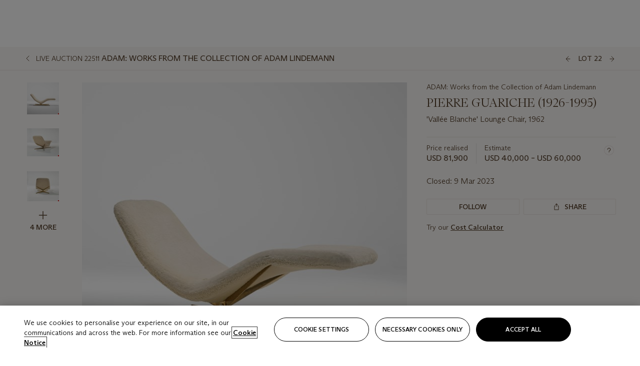

--- FILE ---
content_type: text/html; charset=utf-8
request_url: https://www.christies.com.cn/en/lot/lot-6416662
body_size: 30863
content:



<!DOCTYPE html>
<html class="no-js" lang="en">
<head>
    <meta charset="utf-8" />
    
    


<script type="text/plain" class="optanon-category-2">
        
        var xmlHttp = new XMLHttpRequest();
        xmlHttp.open( "HEAD", "https://js.monitor.azure.com/scripts/b/ai.2.min.js", false );
        xmlHttp.onload = function() {
            if (xmlHttp.status == 200) {

                
                !function (T, l, y) { var S = T.location, k = "script", D = "instrumentationKey", C = "ingestionendpoint", I = "disableExceptionTracking", E = "ai.device.", b = "toLowerCase", w = "crossOrigin", N = "POST", e = "appInsightsSDK", t = y.name || "appInsights"; (y.name || T[e]) && (T[e] = t); var n = T[t] || function (d) { var g = !1, f = !1, m = { initialize: !0, queue: [], sv: "5", version: 2, config: d }; function v(e, t) { var n = {}, a = "Browser"; return n[E + "id"] = a[b](), n[E + "type"] = a, n["ai.operation.name"] = S && S.pathname || "_unknown_", n["ai.internal.sdkVersion"] = "javascript:snippet_" + (m.sv || m.version), { time: function () { var e = new Date; function t(e) { var t = "" + e; return 1 === t.length && (t = "0" + t), t } return e.getUTCFullYear() + "-" + t(1 + e.getUTCMonth()) + "-" + t(e.getUTCDate()) + "T" + t(e.getUTCHours()) + ":" + t(e.getUTCMinutes()) + ":" + t(e.getUTCSeconds()) + "." + ((e.getUTCMilliseconds() / 1e3).toFixed(3) + "").slice(2, 5) + "Z" }(), iKey: e, name: "Microsoft.ApplicationInsights." + e.replace(/-/g, "") + "." + t, sampleRate: 100, tags: n, data: { baseData: { ver: 2 } } } } var h = d.url || y.src; if (h) { function a(e) { var t, n, a, i, r, o, s, c, u, p, l; g = !0, m.queue = [], f || (f = !0, t = h, s = function () { var e = {}, t = d.connectionString; if (t) for (var n = t.split(";"), a = 0; a < n.length; a++) { var i = n[a].split("="); 2 === i.length && (e[i[0][b]()] = i[1]) } if (!e[C]) { var r = e.endpointsuffix, o = r ? e.location : null; e[C] = "https://" + (o ? o + "." : "") + "dc." + (r || "services.visualstudio.com") } return e }(), c = s[D] || d[D] || "", u = s[C], p = u ? u + "/v2/track" : d.endpointUrl, (l = []).push((n = "SDK LOAD Failure: Failed to load Application Insights SDK script (See stack for details)", a = t, i = p, (o = (r = v(c, "Exception")).data).baseType = "ExceptionData", o.baseData.exceptions = [{ typeName: "SDKLoadFailed", message: n.replace(/\./g, "-"), hasFullStack: !1, stack: n + "\nSnippet failed to load [" + a + "] -- Telemetry is disabled\nHelp Link: https://go.microsoft.com/fwlink/?linkid=2128109\nHost: " + (S && S.pathname || "_unknown_") + "\nEndpoint: " + i, parsedStack: [] }], r)), l.push(function (e, t, n, a) { var i = v(c, "Message"), r = i.data; r.baseType = "MessageData"; var o = r.baseData; return o.message = 'AI (Internal): 99 message:"' + ("SDK LOAD Failure: Failed to load Application Insights SDK script (See stack for details) (" + n + ")").replace(/\"/g, "") + '"', o.properties = { endpoint: a }, i }(0, 0, t, p)), function (e, t) { if (JSON) { var n = T.fetch; if (n && !y.useXhr) n(t, { method: N, body: JSON.stringify(e), mode: "cors" }); else if (XMLHttpRequest) { var a = new XMLHttpRequest; a.open(N, t), a.setRequestHeader("Content-type", "application/json"), a.send(JSON.stringify(e)) } } }(l, p)) } function i(e, t) { f || setTimeout(function () { !t && m.core || a() }, 500) } var e = function () { var n = l.createElement(k); n.src = h; var e = y[w]; return !e && "" !== e || "undefined" == n[w] || (n[w] = e), n.onload = i, n.onerror = a, n.onreadystatechange = function (e, t) { "loaded" !== n.readyState && "complete" !== n.readyState || i(0, t) }, n }(); y.ld < 0 ? l.getElementsByTagName("head")[0].appendChild(e) : setTimeout(function () { l.getElementsByTagName(k)[0].parentNode.appendChild(e) }, y.ld || 0) } try { m.cookie = l.cookie } catch (p) { } function t(e) { for (; e.length;)!function (t) { m[t] = function () { var e = arguments; g || m.queue.push(function () { m[t].apply(m, e) }) } }(e.pop()) } var n = "track", r = "TrackPage", o = "TrackEvent"; t([n + "Event", n + "PageView", n + "Exception", n + "Trace", n + "DependencyData", n + "Metric", n + "PageViewPerformance", "start" + r, "stop" + r, "start" + o, "stop" + o, "addTelemetryInitializer", "setAuthenticatedUserContext", "clearAuthenticatedUserContext", "flush"]), m.SeverityLevel = { Verbose: 0, Information: 1, Warning: 2, Error: 3, Critical: 4 }; var s = (d.extensionConfig || {}).ApplicationInsightsAnalytics || {}; if (!0 !== d[I] && !0 !== s[I]) { var c = "onerror"; t(["_" + c]); var u = T[c]; T[c] = function (e, t, n, a, i) { var r = u && u(e, t, n, a, i); return !0 !== r && m["_" + c]({ message: e, url: t, lineNumber: n, columnNumber: a, error: i }), r }, d.autoExceptionInstrumented = !0 } return m }(y.cfg); function a() { y.onInit && y.onInit(n) } (T[t] = n).queue && 0 === n.queue.length ? (n.queue.push(a), n.trackPageView({})) : a() }(window, document, {
                    src: "https://js.monitor.azure.com/scripts/b/ai.2.min.js", crossOrigin: "anonymous",
                    onInit: function (sdk) {
                        sdk.addTelemetryInitializer(function (envelope) {
                            if (envelope.baseType == "RemoteDependencyData")
                            {
                                var excludedDomains = ["cdn.cookielaw.org","o2.mouseflow.com","s.acquire.io","app.acquire.io","seg.mmtro.com","christiesinc.tt.omtrdc.net","dpm.demdex.net","smetrics.christies.com","ct.pinterest.com","www.google-analytics.com"];

                                for (let i = 0; i < excludedDomains.length; i++)
                                {
                                    if (envelope.baseData.target.includes(excludedDomains[i]))
                                    {
                                        return false;
                                    }
                                }
                            }

                            return true;
                        });
                    },
                    cfg: {
                        instrumentationKey: "5c229b10-0be6-42b4-bfbf-0babaf38d0ac",
                        disableFetchTracking: false,
                        disablePageUnloadEvents: ["unload"]
                    }
                });
                
            }
        }

        try{
            xmlHttp.send( null );
        } catch (error) {
            // ignore: user is blocking scripts, what else can we do?
        }

</script>



    <script>
        window.chrGlobal = {"ismobileapp":false,"distribution_package_url":"https://dsl.assets.christies.com/distribution/production/latest/index.js","distribution_package_app_name":"","language":"en","analytics_env":"christiesprod","analytics_region_tag":"data-track","analytics_debug":false,"is_authenticated":false,"analytics_datalayer":true,"share":{"client_id":"ra-5fc8ecd336145103","items":[{"type":"email","label_txt":"Email","analytics_id":"live_socialshare_email","aria_share_title_txt":"Share via Email"}]},"labels":{"close_modal_txt":"Close modal window"},"access_token_expiration":"0"};
    </script>

<script type="module">
    import { initializePackage } from 'https://dsl.assets.christies.com/distribution/production/latest/index.js';
    initializePackage("sitecore");
</script>




    <title>PIERRE GUARICHE (1926-1995), &#39;Vall&#233;e Blanche&#39; Lounge Chair, 1962 | Christie&#39;s</title>

    <meta name="description" content="&#39;Vall&#233;e Blanche&#39; Lounge Chair, 1962" />

    <meta name="keywords" content="Christie’s, Live Auction, Auction, Lot" />

    <link rel="canonical" href="https://www.christies.com.cn/en/lot/lot-6416662" />

    <meta name="robots" content="all" />

    <meta name="christies-ctx-item" content="{DB47C573-0E0A-4C5F-A264-DB8584B23DD7}" />





    <meta name="og:title" content="PIERRE GUARICHE (1926-1995), &#39;Vall&#233;e Blanche&#39; Lounge Chair, 1962 | Christie&#39;s" />

    <meta name="og:description" content="&#39;Vall&#233;e Blanche&#39; Lounge Chair, 1962" />

    <meta name="og:image" content="https://www.christies.com.cn/img/LotImages/2023/NYR/2023_NYR_22511_0022_000(pierre_guariche_vall233e_blanche_lounge_chair_1962063555).jpg?mode=max" />

    <meta name="og:type" content="website" />

    <meta name="og:url" content="https://www.christies.com.cn/en/lot/lot-6416662" />




<meta name="viewport" content="width=device-width, initial-scale=1" />
<meta http-equiv="X-UA-Compatible" content="IE=edge" />
<meta name="format-detection" content="telephone=no">

<link href="https://dsl.assets.christies.com.cn/design-system-library/production/critical.min.css" rel="preload stylesheet" as="style" fetchpriority="high" />
<link href="https://dsl.assets.christies.com.cn/design-system-library/production/arizona.min.css" rel="preload stylesheet" as="style" fetchpriority="high" />

<script src="https://dsl.assets.christies.com.cn/design-system-library/production/critical.min.js" async></script>
<script type="module" src="https://dsl.assets.christies.com.cn/design-system-library/production/christies-design-system-library.esm.js" defer></script>
<script nomodule src="https://dsl.assets.christies.com.cn/design-system-library/production/christies-design-system-library.js" defer></script>
<link href="https://dsl.assets.christies.com.cn/design-system-library/production/christies-design-system-library.css" rel="preload stylesheet" as="style" fetchpriority="high" />

<script>
    function getRootNode(o) { return "object" == typeof o && Boolean(o.composed) ? getShadowIncludingRoot(this) : getRoot(this) } function getShadowIncludingRoot(o) { var t = getRoot(o); return isShadowRoot(t) ? getShadowIncludingRoot(t.host) : t } function getRoot(o) { return null != o.parentNode ? getRoot(o.parentNode) : o }
    function isShadowRoot(o) { return "#document-fragment" === o.nodeName && "ShadowRoot" === o.constructor.name } Object.defineProperty(Node.prototype, "getRootNode", { enumerable: !1, configurable: !1, value: getRootNode });
</script>




<link rel='shortcut icon' type='image/x-icon' href='/Assets/Discovery.Project.Website/V2023/favicons/favicon.ico'><link rel='icon' type='image/png' href='/Assets/Discovery.Project.Website/V2023/favicons/favicon-16x16.png' sizes='16x16'><link rel='icon' type='image/png' href='/Assets/Discovery.Project.Website/V2023/favicons/favicon-32x32.png' sizes='32x32'><link rel='apple-touch-icon' type='image/png' href='/Assets/Discovery.Project.Website/V2023/favicons/apple-touch-icon-57x57.png' sizes='57x57'><link rel='apple-touch-icon' type='image/png' href='/Assets/Discovery.Project.Website/V2023/favicons/apple-touch-icon-60x60.png' sizes='60x60'><link rel='apple-touch-icon' type='image/png' href='/Assets/Discovery.Project.Website/V2023/favicons/apple-touch-icon-72x72.png' sizes='72x72'><link rel='apple-touch-icon' type='image/png' href='/Assets/Discovery.Project.Website/V2023/favicons/apple-touch-icon-76x76.png' sizes='76x76'><link rel='apple-touch-icon' type='image/png' href='/Assets/Discovery.Project.Website/V2023/favicons/apple-touch-icon-114x114.png' sizes='114x114'><link rel='apple-touch-icon' type='image/png' href='/Assets/Discovery.Project.Website/V2023/favicons/apple-touch-icon-120x120.png' sizes='120x120'><link rel='apple-touch-icon' type='image/png' href='/Assets/Discovery.Project.Website/V2023/favicons/apple-touch-icon-144x144.png' sizes='144x144'><link rel='apple-touch-icon' type='image/png' href='/Assets/Discovery.Project.Website/V2023/favicons/apple-touch-icon-152x152.png' sizes='152x152'><link rel='apple-touch-icon' type='image/png' href='/Assets/Discovery.Project.Website/V2023/favicons/apple-touch-icon-167x167.png' sizes='167x167'><link rel='apple-touch-icon' type='image/png' href='/Assets/Discovery.Project.Website/V2023/favicons/apple-touch-icon-180x180.png' sizes='180x180'><link rel='apple-touch-icon' type='image/png' href='/Assets/Discovery.Project.Website/V2023/favicons/apple-touch-icon-1024x1024.png' sizes='1024x1024'><link rel='apple-touch-startup-image' media='(min-width: 320px) and (min-height: 480px) and (-webkit-device-pixel-ratio: 1)' type='image/png' href='/Assets/Discovery.Project.Website/V2023/favicons/apple-touch-startup-image-320x460.png'><link rel='apple-touch-startup-image' media='(min-width: 320px) and (min-height: 480px) and (-webkit-device-pixel-ratio: 2)' type='image/png' href='/Assets/Discovery.Project.Website/V2023/favicons/apple-touch-startup-image-640x920.png'><link rel='apple-touch-startup-image' media='(min-width: 320px) and (min-height: 568px) and (-webkit-device-pixel-ratio: 2)' type='image/png' href='/Assets/Discovery.Project.Website/V2023/favicons/apple-touch-startup-image-640x1096.png'><link rel='apple-touch-startup-image' media='(min-width: 375px) and (min-height: 667px) and (-webkit-device-pixel-ratio: 2)' type='image/png' href='/Assets/Discovery.Project.Website/V2023/favicons/apple-touch-startup-image-750x1294.png'><link rel='apple-touch-startup-image' media='(min-width: 414px) and (min-height: 736px) and (orientation: landscape) and (-webkit-device-pixel-ratio: 3)' type='image/png' href='/Assets/Discovery.Project.Website/V2023/favicons/apple-touch-startup-image-1182x2208.png'><link rel='apple-touch-startup-image' media='(min-width: 414px) and (min-height: 736px) and (orientation: portrait) and (-webkit-device-pixel-ratio: 3)' type='image/png' href='/Assets/Discovery.Project.Website/V2023/favicons/apple-touch-startup-image-1242x2148.png'><link rel='apple-touch-startup-image' media='(min-width: 414px) and (min-height: 736px) and (orientation: portrait) and (-webkit-device-pixel-ratio: 3)' type='image/png' href='/Assets/Discovery.Project.Website/V2023/favicons/apple-touch-startup-image-748x1024.png'><link rel='apple-touch-startup-image' media='(min-width: 768px) and (min-height: 1024px) and (orientation: portrait) and (-webkit-device-pixel-ratio: 1)' type='image/png' href='/Assets/Discovery.Project.Website/V2023/favicons/apple-touch-startup-image-768x1004.png'><link rel='apple-touch-startup-image' media='(min-width: 768px) and (min-height: 1024px) and (orientation: landscape) and (-webkit-device-pixel-ratio: 2)' type='image/png' href='/Assets/Discovery.Project.Website/V2023/favicons/apple-touch-startup-image-1496x2048.png'><link rel='apple-touch-startup-image' media='(min-width: 768px) and (min-height: 1024px) and (orientation: portrait) and (-webkit-device-pixel-ratio: 2)' type='image/png' href='/Assets/Discovery.Project.Website/V2023/favicons/apple-touch-startup-image-1536x2008.png'><link rel='icon' type='image/png' href='/Assets/Discovery.Project.Website/V2023/favicons/coast-228x228.png'>
        <meta name="mobile-web-app-capable" content="yes" />
        <meta name="theme-color" content="#fff" />
        <meta name="application-name" content="Christie&#39;s" />
        <meta name="apple-mobile-web-app-capable" content="yes" />
        <meta name="apple-mobile-web-app-status-bar-style" content="black-translucent" />
        <meta name="apple-mobile-web-app-title" content="Christie&#39;s" />
        <meta name="msapplication-TileColor" content="#fff" />
        <meta name="msapplication-TileImage" content="/Assets/Discovery.Project.Website/mstile-144x144.png" />
        <meta name="msapplication-config" content="\Assets\Discovery.Project.Website\favicons\browserconfig.xml" />
        <meta name="yandex-tableau-widget" content="\Assets\Discovery.Project.Website\favicons\yandex-browser-manifest.json" />



    <script>
    var $buoop = {
        required: { e: -4, f: -3, o: -3, s: -1, c: -3 }, insecure: true, unsupported: true, api: 2020.02, text: {
            'msg': 'Your web browser ({brow_name}) is out of date.',
            'msgmore': 'Update your browser for more security, speed and the best experience on this site.',
            'bupdate': 'Update browser',
            'bignore': 'Ignore',
            'remind': 'You will be reminded in {days} days.',
            'bnever': 'Never show again'
        }
    };
    function $buo_f() {
        var e = document.createElement("script");
        e.src = "//browser-update.org/update.min.js";
        document.body.appendChild(e);
    };
    try { document.addEventListener("DOMContentLoaded", $buo_f, false) }
    catch (e) { window.attachEvent("onload", $buo_f) }
    </script>





<style>
    .chr-theme--living-color.chr-theme--living-color {
        --c-accent: 30, 30%, 97%;
        --c-dominant: 30, 30%, 26%;
    }
</style>
</head>
    <body>
        
        




<script>
    window.chrComponents = window.chrComponents || {};
    window.chrComponents.header = {"data":{"header":{"language":"en","language_id":"1","is_authenticated":false,"page_refresh_after_sign_in":true,"page_refresh_after_sign_out":true,"sign_up_account_url":"https://signup.christies.com.cn/signup","sign_up_from_live_chat_account_url":"https://signup.christies.com.cn/signup?fromLiveChat=true","forgot_your_password_url":"/mychristies/passwordretrieval.aspx","login_aws_waf_security_script_url":"https://671144c6c9ff.us-east-1.sdk.awswaf.com/671144c6c9ff/11d0f81935d9/challenge.js","sign_in_api_endpoint":{"url":"https://dw-prod-auth.christies.com.cn","path":"auth/api/v1/login","method":"POST","parameters":{"fromSignInToBid":""}},"sign_out_api_endpoint":{"url":"https://dw-prod-auth.christies.com.cn","path":"auth/api/v1/logout","method":"POST","parameters":{"currentPageUri":""}},"sliding_session_api_endpoint":{"url":"https://dw-prod-auth.christies.com.cn","path":"auth/api/v1/refresh","method":"POST","parameters":null},"languages":[{"title_txt":"繁","full_title_txt":"Traditional Chinese","aria_label_txt":"Traditional Chinese","query_string_parameters":{"lid":"3","sc_lang":"zh"}},{"title_txt":"简","full_title_txt":"Simplified Chinese","aria_label_txt":"Simplified Chinese","query_string_parameters":{"lid":"4","sc_lang":"zh-cn"}}],"search":{"url":"/en/search","redirect_keywords":["Gooding","internship"],"numbers_of_letters_to_start":0,"time_to_start":0},"access_token_expiration":"0"}},"labels":{"aria_back_to_parent_txt":"Back to parent menu","aria_expanded_menu_item_txt":"Press arrow down to enter the secondary menu","aria_main_nav_txt":"Primary","aria_menu_txt":"Menu","aria_search_btn_txt":"Submit search","aria_search_txt":"Search","aria_skip_link_txt":"Skip links","aria_user_navigation_txt":"User navigation","back_button_txt":"Back","choose_language_txt":"Choose language","language_label_txt":"English","language_txt":"Language","placeholder_txt":"Search by keyword","skip_link_txt":"Skip to main content","view_all_txt":"View all","login_modal_title_txt":"Sign in to your account","login_modal_title_from_live_chat_txt":"Please log in or create an account to chat with a client service representative","login_modal_username_txt":"Email address","login_modal_username_required_error_txt":"Please enter your email address","login_modal_password_txt":"Password","login_modal_password_required_error_txt":"Please enter your password","login_modal_forgot_your_password_txt":"Forgot your password?","login_modal_sign_in_txt":"Sign in","login_modal_create_new_account_txt":"Create an account","login_modal_show_password_txt":"Reveal password","login_modal_hide_password_txt":"Hide password","login_modal_error_txt":"Something went wrong. Please try again.","login_modal_invalid_credentials_txt":"Your email address and password do not match. Please try again.","login_modal_account_locked_txt":"Your account has been temporarily locked due to multiple login attempts. We’ve sent you an email with instructions on how to unlock it. For more help, contact <a class=\"chr-alert-next__content__link\" href=\"https://christies.com/\" target=\"_blank\">Client Services</a>.","refresh_modal_title_txt":"You've been signed out!","refresh_modal_message_txt":"You are no longer authenticated. Please refresh your page and sign in again if you wish to bid in auctions.","refresh_modal_button_txt":"Refresh the page"}};
</script>

<style>
    :root {
        /* Header heights for CLS prevention */
        --header-height-mobile: 56px;   /* Height for mobile screens */
        --header-height-desktop: 94px;  /* Height for desktop screens */
    }
    #headerHost {
        height: var(--header-height-mobile);
    }

    @media (min-width: 1280px) {
        #headerHost {
            height: var(--header-height-desktop);
        }
    }

</style>

<div id="headerHost">
    <template shadowrootmode="open">
        <link rel="stylesheet" href="https://dsl.assets.christies.com.cn/react-legacy-integration/production/latest/index.css" />
        <div id="headerRoot" />
    </template>
</div>

<script type="module">
    import ReactTools, { Header, AuthContext } from 'https://dsl.assets.christies.com.cn/react-legacy-integration/production/latest/index.js';

    const shadowRoot = document.getElementById('headerHost').shadowRoot
    const root = ReactTools.createRoot(shadowRoot.getElementById("headerRoot"));

    const authParams = {
        login: () => { window.dispatchEvent(new CustomEvent("chr.openLoginModal")) },
        logout: () => { window.dispatchEvent(new CustomEvent("chr.logout")) },
        isAuthenticated: false,
        getToken: () => "",
    }

    root.render(
        ReactTools.createElement(AuthContext.Provider, { value: authParams }, ReactTools.createElement(Header, {
                headerData: {"data":{"language":"en","logo":{"title_txt":"Christie's","url":"/en","analytics_id":"logo"},"search":{"url":"/en/search","redirect_keywords":["Gooding","internship"],"numbers_of_letters_to_start":0,"time_to_start":0},"languages":[{"title_txt":"EN","full_title_txt":"English","aria_label_txt":"English","query_string_parameters":{"lid":"1","sc_lang":"en"}},{"title_txt":"繁","full_title_txt":"Traditional Chinese","aria_label_txt":"Traditional Chinese","query_string_parameters":{"lid":"3","sc_lang":"zh"}},{"title_txt":"简","full_title_txt":"Simplified Chinese","aria_label_txt":"Simplified Chinese","query_string_parameters":{"lid":"4","sc_lang":"zh-cn"}}],"main_navigation_links":[{"secondary_navigation_links":[{"show_view_all":false,"items":[{"title_txt":"Upcoming auctions","url":"/en/calendar?filters=|event_live|event_115|","analytics_id":"upcomingauctions","truncate_at_two_lines":false},{"title_txt":"Current exhibitions","url":"https://www.christies.com.cn/en/stories/on-view-4323c96e8d15434092ff8abf2f2070fc?sc_mode=normal","analytics_id":"currentexhibitions","truncate_at_two_lines":false},{"title_txt":"Browse all art and objects","url":"/en/browse?sortby=relevance","analytics_id":"browseallartandobjects","truncate_at_two_lines":false},{"title_txt":"Auction results","url":"https://www.christies.com.cn/en/results","analytics_id":"auctionresults","truncate_at_two_lines":false}],"title_txt":"Calendar","url":"https://www.christies.com.cn/en/calendar","analytics_id":"calendar"},{"show_view_all":true,"items":[{"title_txt":"COLLECTOR/CONNOISSEUR: The Max N. Berry Collection; American Art Evening Sale","url":"/en/auction/collector-connoisseur-the-max-n-berry-collection-american-art-evening-sale-24513-nyr/","analytics_id":"collectorconnoisseurthemaxnberrycollectionamericanarteveningsale","truncate_at_two_lines":false},{"title_txt":"COLLECTOR/CONNOISSEUR: The Max N. Berry Collections; American Art Day Sale","url":"/en/auction/collector-connoisseur-the-max-n-berry-collections-american-art-day-sale-24514-nyr/","analytics_id":"collectorconnoisseurthemaxnberrycollectionamericanartdaysale","truncate_at_two_lines":false},{"title_txt":"We the People: America at 250","url":"/en/auction/we-the-people-america-at-250-24256-nyr/","analytics_id":"wethepeopleamericaat250","truncate_at_two_lines":false},{"title_txt":"19th Century American and Western Art","url":"/en/auction/19th-century-american-and-western-art-24103-nyr/","analytics_id":"19thcenturyamericanandwesternart","truncate_at_two_lines":false},{"title_txt":"COLLECTOR/CONNOISEUR: The Max N. Berry Collections Monotypes by Maurice Brazil Prendergast Online Sale","url":"/en/auction/collector-connoiseur-the-max-n-berry-collections-monotypes-by-maurice-brazil-prendergast-online-sale-24800-nyr/","analytics_id":"collectorconnoiseurthemaxnberrycollectionsmonotypes","truncate_at_two_lines":false},{"title_txt":"COLLECTOR/CONNOISSEUR: The Max N. Berry Collections; American Art Online Sale","url":"/en/auction/collector-connoisseur-the-max-n-berry-collections-american-art-online-sale-24515-nyr/","analytics_id":"collectorconnoiseurthemaxnberrycollectionsamericanart","truncate_at_two_lines":false},{"title_txt":"Fine and Rare Wines & Spirits Online: New York Edition","url":"/en/auction/fine-and-rare-wines-spirits-online-new-york-edition-24219-nyr/","analytics_id":"fineandrarewinesandspiritsonlinenewyorkedition","truncate_at_two_lines":false},{"title_txt":"The American Collector","url":"/en/auction/the-american-collector-23898-nyr/","analytics_id":"theamericancollector","truncate_at_two_lines":false},{"title_txt":"Rétromobile Paris","url":"/en/auction/r-tromobile-paris-24647-pag/","analytics_id":"retromobileparis","truncate_at_two_lines":false},{"title_txt":"Antiquities","url":"/en/auction/antiquities-24243-nyr/","analytics_id":"antiquities","truncate_at_two_lines":false},{"title_txt":"The Historic Cellar of Jürgen Schwarz: Five Decades of Collecting Part II","url":"/en/auction/the-historic-cellar-of-j-rgen-schwarz-five-decades-of-collecting-part-ii-24460-hgk/","analytics_id":"thehistoriccellarofjurgenschwarzfivedecadesofcollectingpartii","truncate_at_two_lines":false},{"title_txt":"Mathilde and Friends in Paris","url":"/en/auction/mathilde-and-friends-in-paris-24667-par/","analytics_id":"mathildeandfriendsinparis","truncate_at_two_lines":false},{"title_txt":"Old Masters","url":"/en/auction/old-masters-23933-nyr/","analytics_id":"oldmasters","truncate_at_two_lines":false},{"title_txt":"Old Master Paintings and Sculpture Part II ","url":"/en/auction/old-master-paintings-and-sculpture-part-ii-30918/","analytics_id":"oldmasterpaintingsandsculpturepartii","truncate_at_two_lines":false},{"title_txt":"Fine Printed Books and Manuscripts including Americana","url":"/en/auction/fine-printed-books-and-manuscripts-including-americana-23758-nyr/","analytics_id":"fineprintedbooksandmanuscriptsincludingamericana","truncate_at_two_lines":false},{"title_txt":"Old Master and British Drawings","url":"/en/auction/old-master-and-british-drawings-24142-nyr/","analytics_id":"oldmasterandbritishdrawings","truncate_at_two_lines":false},{"title_txt":"A Life of Discerning Passions: The Collection of H. Rodes Sr. and Patricia Hart: Live","url":"/en/auction/a-life-of-discerning-passions-the-collection-of-h-rodes-sr-and-patricia-hart-live-31095/","analytics_id":"alifeofdiscerningpassionsthecollectionofhrodessrandpatriciahartlive","truncate_at_two_lines":false}],"title_txt":"Current Auctions","url":"/en/calendar?filters=|event_live|event_115|","analytics_id":"currentauctions"},{"show_view_all":true,"items":[{"title_txt":"Americana Week | New York","url":"https://www.christies.com.cn/en/events/americana-week/browse-all-lots","analytics_id":"americanaweeknewyork","truncate_at_two_lines":true},{"title_txt":"COLLECTOR/CONNOISSEUR The Max N. Berry Collections | New York","url":"/en/events/the-max-n-berry-collections","analytics_id":"maxnberrycollections","truncate_at_two_lines":true},{"title_txt":"Classic Week | New York","url":"https://www.christies.com.cn/en/events/classic-week-new-york/what-is-on","analytics_id":"thecollectionofhrodessrandpatriciahart","truncate_at_two_lines":true},{"title_txt":"The Irene Roosevelt Aiken Collection | New York","url":"https://www.christies.com.cn/en/events/the-irene-roosevelt-aitken-collection/what-is-on","analytics_id":"irenrooseveltaitkennewyork","truncate_at_two_lines":true},{"title_txt":"The Jim Irsay Collection | New York","url":"/en/events/the-jim-irsay-collection","analytics_id":"thejimirsaycollection","truncate_at_two_lines":false}],"title_txt":"Featured","url":"/en/calendar","analytics_id":"featured"}],"title_txt":"Auctions","url":"https://www.christies.com.cn/en/calendar","analytics_id":"auctions"},{"secondary_navigation_links":[{"show_view_all":true,"items":[{"title_txt":"Decorative Arts For Your Home | Online","url":"https://www.private.christies.com/","analytics_id":"decorativeartsforyourhome","truncate_at_two_lines":true},{"title_txt":"Iconic Handbags: A Private Selling Exhibition","url":"/en/private-sales/exhibitions/iconic-handbags-a-private-selling-exhibition-2657accd-151f-452a-a491-47696197b93d/browse-works","analytics_id":"iconichandbagsaprivatesellingexhibition","truncate_at_two_lines":true}],"title_txt":"Current Exhibitions","url":"https://www.christies.com.cn/en/private-sales/whats-on-offer","analytics_id":"currentexhibitions"},{"show_view_all":true,"items":[{"title_txt":"19th Century Furniture and Works of Art","url":"/en/private-sales/categories?filters=%7CDepartmentIds%7B68%7D%7C","analytics_id":"19thcenturyfurnitureandworksofart","truncate_at_two_lines":true},{"title_txt":"American Art","url":"/private-sales/categories?filters=DepartmentIds%7B3%7D","analytics_id":"americanart","truncate_at_two_lines":false},{"title_txt":"European Furniture & Works of Art","url":"/en/private-sales/categories?filters=%7CDepartmentIds%7B26%7D%7C&loadall=false&page=1&sortby=PublishDate","analytics_id":"europeanfurnitureandworksofart","truncate_at_two_lines":true},{"title_txt":"Handbags and Accessories","url":"/private-sales/categories?filters=DepartmentIds%7B22%7D","analytics_id":"handbags","truncate_at_two_lines":false},{"title_txt":"Impressionist and Modern Art","url":"/private-sales/categories?filters=DepartmentIds%7B29%7D","analytics_id":"impressionistandmodernart","truncate_at_two_lines":false},{"title_txt":"Post War and Contemporary Art","url":"/private-sales/categories?filters=DepartmentIds%7B74%7D","analytics_id":"postwarandcontemporaryart","truncate_at_two_lines":false},{"title_txt":"Science and Natural History","url":"/private-sales/categories?filters=DepartmentIds%7B47%7D","analytics_id":"scienceandnaturalhistory","truncate_at_two_lines":false}],"title_txt":"Categories","url":"https://www.christies.com.cn/en/private-sales/categories","analytics_id":"categories"},{"show_view_all":false,"items":[{"title_txt":"Request an estimate","url":"https://www.christies.com.cn/selling-services/auction-services/auction-estimates/overview","analytics_id":"requestanestimate","truncate_at_two_lines":false},{"title_txt":"Selling guide","url":"https://www.christies.com.cn/en/help/selling-guide/overview","analytics_id":"sellingguide","truncate_at_two_lines":false},{"title_txt":"About Private Sales","url":"https://www.christies.com.cn/en/private-sales/about","analytics_id":"aboutprivatesales","truncate_at_two_lines":false}],"title_txt":"Sell with us","url":"https://www.christies.com.cn/en/help/selling-guide/overview","analytics_id":"sellwithus"}],"title_txt":"Private Sales","url":"/en/private-sales/whats-on-offer","analytics_id":"privatesales"},{"secondary_navigation_links":[{"show_view_all":false,"items":[{"title_txt":"Request an estimate","url":"https://www.christies.com.cn/selling-services/auction-services/auction-estimates/overview","analytics_id":"requestanestimate","truncate_at_two_lines":false},{"title_txt":"Finance your art","url":"https://www.christies.com.cn/en/services/art-finance/overview","analytics_id":"financeyourart","truncate_at_two_lines":true},{"title_txt":"Selling guide","url":"https://www.christies.com.cn/en/help/selling-guide/overview","analytics_id":"sellingguide","truncate_at_two_lines":false},{"title_txt":"Auction results","url":"https://www.christies.com.cn/en/results","analytics_id":"auctionresults","truncate_at_two_lines":false}],"title_txt":"Sell with us","url":"https://www.christies.com.cn/en/help/selling-guide/overview","analytics_id":"sellwithus"},{"show_view_all":true,"items":[{"title_txt":"19th Century European Art","url":"/en/departments/19th-century-european-art","analytics_id":"19thcenturyeuropeanart","truncate_at_two_lines":false},{"title_txt":"African and Oceanic Art","url":"/en/departments/african-and-oceanic-art","analytics_id":"africanandoceanicart","truncate_at_two_lines":false},{"title_txt":"American Art","url":"/en/departments/american-art","analytics_id":"americanart","truncate_at_two_lines":false},{"title_txt":"Ancient Art and Antiquities","url":"/en/departments/ancient-art-and-antiquities","analytics_id":"ancientartandantiquities","truncate_at_two_lines":false},{"title_txt":"Automobiles, Cars, Motorcycles and Automobilia","url":"/en/department/automobiles-cars-motorcycles-automobilia","analytics_id":"automobilescarsmotorcyclesandautomobilia","truncate_at_two_lines":false},{"title_txt":"Books and Manuscripts","url":"/en/departments/books-and-manuscripts","analytics_id":"booksandmanuscripts","truncate_at_two_lines":false},{"title_txt":"Chinese Ceramics and Works of Art","url":"/en/departments/chinese-ceramics-and-works-of-art","analytics_id":"chineseceramicsandworksofart","truncate_at_two_lines":false},{"title_txt":"Chinese Paintings","url":"/en/departments/chinese-paintings","analytics_id":"chinesepaintings","truncate_at_two_lines":false},{"title_txt":"Design","url":"/en/departments/design","analytics_id":"design","truncate_at_two_lines":false},{"title_txt":"European Furniture and Works of Art","url":"/en/departments/european-furniture-and-works-of-art","analytics_id":"europeanfurnitureandworksofart","truncate_at_two_lines":false},{"title_txt":"Handbags and Accessories","url":"/en/departments/handbags-and-accessories","analytics_id":"handbagsandaccessories","truncate_at_two_lines":false},{"title_txt":"Impressionist and Modern Art","url":"/en/departments/impressionist-and-modern-art","analytics_id":"impressionistandmodernart","truncate_at_two_lines":false},{"title_txt":"Islamic and Indian Art","url":"/en/departments/islamic-and-indian-art","analytics_id":"islamicandindianart","truncate_at_two_lines":false},{"title_txt":"Japanese Art","url":"/en/departments/japanese-art","analytics_id":"japaneseart","truncate_at_two_lines":false},{"title_txt":"Jewellery","url":"/en/departments/jewellery","analytics_id":"jewellery","truncate_at_two_lines":false},{"title_txt":"Latin American Art","url":"/en/departments/latin-american-art","analytics_id":"latinamericanart","truncate_at_two_lines":false},{"title_txt":"Modern and Contemporary Middle Eastern Art","url":"/en/departments/modern-and-contemporary-middle-eastern-art","analytics_id":"modernandcontemporarymiddleeasternart","truncate_at_two_lines":false},{"title_txt":"Old Master Drawings","url":"/en/departments/old-master-drawings","analytics_id":"oldmasterdrawings","truncate_at_two_lines":false},{"title_txt":"Old Master Paintings","url":"/en/departments/old-master-paintings","analytics_id":"oldmasterpaintings","truncate_at_two_lines":false},{"title_txt":"Photographs","url":"/en/departments/photographs","analytics_id":"photographs","truncate_at_two_lines":false},{"title_txt":"Post-War and Contemporary Art","url":"/en/departments/post-war-and-contemporary-art","analytics_id":"post-warandcontemporaryart","truncate_at_two_lines":false},{"title_txt":"Prints and Multiples","url":"/en/departments/prints-and-multiples","analytics_id":"printsandmultiples","truncate_at_two_lines":false},{"title_txt":"Private and Iconic Collections","url":"/en/departments/private-and-iconic-collections","analytics_id":"privateandiconiccollections","truncate_at_two_lines":false},{"title_txt":"Rugs and Carpets","url":"/en/departments/rugs-and-carpets","analytics_id":"rugsandcarpets","truncate_at_two_lines":false},{"title_txt":"Watches and Wristwatches","url":"/en/departments/watches-and-wristwatches","analytics_id":"watchesandwristwatches","truncate_at_two_lines":false},{"title_txt":"Wine and Spirits","url":"/en/departments/wine-and-spirits","analytics_id":"wineandspirits","truncate_at_two_lines":false}],"title_txt":"Departments","url":"https://www.christies.com.cn/departments/Index.aspx","analytics_id":"departments"}],"title_txt":"Sell","url":"https://www.christies.com.cn/en/help/selling-guide/overview","analytics_id":"sell"},{"secondary_navigation_links":[{"show_view_all":true,"items":[{"title_txt":"19th Century European Art","url":"/en/departments/19th-century-european-art","analytics_id":"19thcenturyeuropeanart","truncate_at_two_lines":false},{"title_txt":"African and Oceanic Art","url":"/en/departments/african-and-oceanic-art","analytics_id":"africanandoceanicart","truncate_at_two_lines":false},{"title_txt":"American Art","url":"/en/departments/american-art","analytics_id":"americanart","truncate_at_two_lines":false},{"title_txt":"Ancient Art and Antiquities","url":"/en/departments/ancient-art-and-antiquities","analytics_id":"ancientartandantiquities","truncate_at_two_lines":false},{"title_txt":"Automobiles, Cars, Motorcycles and Automobilia","url":"/en/department/automobiles-cars-motorcycles-automobilia","analytics_id":"automobilescarsmotorcyclesandautomobilia","truncate_at_two_lines":false},{"title_txt":"Books and Manuscripts","url":"/en/departments/books-and-manuscripts","analytics_id":"booksandmanuscripts","truncate_at_two_lines":false},{"title_txt":"Chinese Ceramics and Works of Art","url":"/en/departments/chinese-ceramics-and-works-of-art","analytics_id":"chineseceramicsandworksofart","truncate_at_two_lines":false},{"title_txt":"Chinese Paintings","url":"/en/departments/chinese-paintings","analytics_id":"chinesepaintings","truncate_at_two_lines":false},{"title_txt":"Design","url":"/en/departments/design","analytics_id":"design","truncate_at_two_lines":false},{"title_txt":"European Furniture and Works of Art","url":"/en/departments/european-furniture-and-works-of-art","analytics_id":"europeanfurnitureandworksofart","truncate_at_two_lines":false},{"title_txt":"European Sculpture and Works of Art","url":"/en/departments/european-sculpture","analytics_id":"europeansculptureandworksofart","truncate_at_two_lines":false},{"title_txt":"Guitars","url":"https://www.christies.com.cn/en/department/guitars","analytics_id":"guitars","truncate_at_two_lines":false},{"title_txt":"Handbags and Accessories","url":"/en/departments/handbags-and-accessories","analytics_id":"handbagsandaccessories","truncate_at_two_lines":false},{"title_txt":"Impressionist and Modern Art","url":"/en/departments/impressionist-and-modern-art","analytics_id":"impressionistandmodernart","truncate_at_two_lines":false},{"title_txt":"Indian, Himalayan and Southeast Asian Art","url":"/en/departments/indian-himalayan-and-southeast-asian-art","analytics_id":"indianhimalayanandsoutheastasianart","truncate_at_two_lines":false},{"title_txt":"Islamic and Indian Art","url":"/en/departments/islamic-and-indian-art","analytics_id":"islamicandindianart","truncate_at_two_lines":false},{"title_txt":"Japanese Art","url":"/en/departments/japanese-art","analytics_id":"japaneseart","truncate_at_two_lines":false},{"title_txt":"Jewellery","url":"/en/departments/jewellery","analytics_id":"jewellery","truncate_at_two_lines":false},{"title_txt":"Judaica","url":"/en/events/judaica","analytics_id":"judaica","truncate_at_two_lines":false},{"title_txt":"Latin American Art","url":"/en/departments/latin-american-art","analytics_id":"latinamericanart","truncate_at_two_lines":false},{"title_txt":"Modern and Contemporary Middle Eastern Art","url":"/en/departments/modern-and-contemporary-middle-eastern-art","analytics_id":"modernandcontemporarymiddleeasternart","truncate_at_two_lines":false},{"title_txt":"Modern British and Irish Art","url":"/en/departments/modern-british-and-irish-art","analytics_id":"modernbritishandirishart","truncate_at_two_lines":false},{"title_txt":"Old Master Drawings","url":"/en/departments/old-master-drawings","analytics_id":"oldmasterdrawings","truncate_at_two_lines":false},{"title_txt":"Old Master Paintings","url":"/en/departments/old-master-paintings","analytics_id":"oldmasterpaintings","truncate_at_two_lines":false},{"title_txt":"Photographs","url":"/en/departments/photographs","analytics_id":"photographs","truncate_at_two_lines":false},{"title_txt":"Post-War and Contemporary Art","url":"/en/departments/post-war-and-contemporary-art","analytics_id":"post-warandcontemporaryart","truncate_at_two_lines":false},{"title_txt":"Prints and Multiples","url":"/en/departments/prints-and-multiples","analytics_id":"printsandmultiples","truncate_at_two_lines":false},{"title_txt":"Private and Iconic Collections","url":"/en/departments/private-and-iconic-collections","analytics_id":"privateandiconiccollections","truncate_at_two_lines":false},{"title_txt":"Rugs and Carpets","url":"/en/departments/rugs-and-carpets","analytics_id":"rugsandcarpets","truncate_at_two_lines":false},{"title_txt":"Science and Natural History","url":"/en/departments/science-and-natural-history","analytics_id":"scienceandnaturalhistory","truncate_at_two_lines":false},{"title_txt":"Silver","url":"/en/departments/silver","analytics_id":"silver","truncate_at_two_lines":false},{"title_txt":"South Asian Modern and Contemporary Art","url":"/en/departments/south-asian-modern-contemporary-art","analytics_id":"southasianmoderncontemporaryart","truncate_at_two_lines":false},{"title_txt":"Sports Memorabilia","url":"/en/departments/sports-memorabilia","analytics_id":"sportsmemorabilia","truncate_at_two_lines":false},{"title_txt":"Watches and Wristwatches","url":"/en/departments/watches-and-wristwatches","analytics_id":"watchesandwristwatches","truncate_at_two_lines":false},{"title_txt":"Wine and Spirits","url":"/en/departments/wine-and-spirits","analytics_id":"wineandspirits","truncate_at_two_lines":false}],"title_txt":"Departments","url":"/en/departments","analytics_id":"departments"}],"title_txt":"Departments","url":"/en/departments","analytics_id":"departments"},{"secondary_navigation_links":[{"show_view_all":true,"items":[{"title_txt":"Rare cars at Rétromobile Paris","url":"/en/stories/retromobile-paris-gooding-christies-inaugural-european-sale-featuring-ferrari-talbot-lago-ballot-03ce8b8cab6f44aab934422afa8827bd?sc_mode=normal","analytics_id":"rarecarsatretromobileparis","truncate_at_two_lines":true},{"title_txt":"Visions of the West: The William I. Koch Collection","url":"/en/stories/tylee-abbott-american-western-art-31a09a40b0a84583bbaa659ffea3cda5","analytics_id":"visionsofthewestthewilliamikochcollection","truncate_at_two_lines":true},{"title_txt":"Inside Irene Roosevelt Aitken’s Fifth Avenue apartment","url":"/en/stories/irene-roosevelt-aitken-collection-82eae93bd5f74f79ba73ed2502ef3116?sc_mode=normal","analytics_id":"insideirenerooseveltaitkensfifthavenueapartment","truncate_at_two_lines":true},{"title_txt":"Canaletto’s ‘Venice, the Bucintoro at the Molo on Ascension Day’","url":"/en/stories/canaletto-venice-bucintoro-molo-ascension-day-5f3d44fd1d6c407f9d264da24b4d99f2","analytics_id":"canalettosvenicethebucintoroatthemoloonascensionday","truncate_at_two_lines":true},{"title_txt":"25 years of iconic design at Galerie kreo","url":"/en/stories/galerie-kreo-paris-exhibition-icons-of-21st-century-design-f0b72f9727d4464ebf973dad67e0d5d3","analytics_id":"25yearsoficonicdesignatgaleriekreo","truncate_at_two_lines":true},{"title_txt":"Must-see exhibitions in New York","url":"/en/stories/top-new-york-art-exhibitions-2026-a10bc7a155b04c2b8ede7350acf28aad","analytics_id":"must-seeexhibitionsinnewyork","truncate_at_two_lines":true}],"title_txt":"Read","url":"https://www.christies.com.cn/en/stories/archive","analytics_id":"read"},{"show_view_all":false,"items":[{"title_txt":"Current exhibitions","url":"https://www.christies.com.cn/en/stories/on-view-4323c96e8d15434092ff8abf2f2070fc","analytics_id":"currentexhibition","truncate_at_two_lines":false},{"title_txt":"Locations","url":"https://www.christies.com.cn/en/locations/salerooms","analytics_id":"locations","truncate_at_two_lines":false}],"title_txt":"Visit","url":"https://www.christies.com.cn/en/locations/salerooms","analytics_id":"visit"},{"show_view_all":true,"items":[{"title_txt":"Barbara Hepworth","url":"https://www.christies.com.cn/en/artists/barbara-hepworth","analytics_id":"barbarahepworth","truncate_at_two_lines":false},{"title_txt":"Ferrari","url":"https://www.christies.com.cn/en/artists/ferrari","analytics_id":"ferrari","truncate_at_two_lines":false},{"title_txt":"Frederic Remington","url":"https://www.christies.com.cn/en/artists/frederic-remington","analytics_id":"fredericremington","truncate_at_two_lines":false},{"title_txt":"John James Audubon","url":"https://www.christies.com.cn/en/artists/john-james-audubon","analytics_id":"johnjamesaudubon","truncate_at_two_lines":false},{"title_txt":"Keith Haring","url":"https://www.christies.com.cn/en/artists/keith-haring","analytics_id":"keithharing","truncate_at_two_lines":false},{"title_txt":"Meissen porcelain & ceramics","url":"https://www.christies.com.cn/en/artists/meissen","analytics_id":"meissenporcelainandceramics","truncate_at_two_lines":false},{"title_txt":"Michaël Borremans","url":"https://www.christies.com.cn/en/artists/michael-borremans","analytics_id":"michaelborremans","truncate_at_two_lines":false},{"title_txt":"Oskar Schlemmer","url":"https://www.christies.com.cn/en/artists/oskar-schlemmer","analytics_id":"oskarschlemmer","truncate_at_two_lines":false}],"title_txt":"Artists and Makers","url":"https://www.christies.com.cn/en/artists","analytics_id":"artistsandmakers"}],"title_txt":"Discover","url":"https://www.christies.com.cn/en/stories/archive","analytics_id":"discover"},{"secondary_navigation_links":[{"show_view_all":false,"items":[{"title_txt":"Request an estimate","url":"https://www.christies.com.cn/selling-services/auction-services/auction-estimates/overview","analytics_id":"requestanestimate","truncate_at_two_lines":true},{"title_txt":"Valuations, Appraisals and Professional Advisor Services","url":"/en/services/valuations-appraisals-and-professional-advisor-services/overview","analytics_id":"valuationsappraisalsandprofessionaladvisorservices","truncate_at_two_lines":true},{"title_txt":"Private Sales","url":"/en/private-sales/whats-on-offer","analytics_id":"privatesales","truncate_at_two_lines":true},{"title_txt":"Christie’s Education","url":"/en/christies-education/courses","analytics_id":"christieseducation","truncate_at_two_lines":true},{"title_txt":"Christie’s Art Finance","url":"/en/services/art-finance/overview","analytics_id":"christiesartfinance","truncate_at_two_lines":true},{"title_txt":"Christie’s Ventures","url":"/en/services/christies-ventures/overview","analytics_id":"christiesventures","truncate_at_two_lines":true}],"title_txt":"Services","url":"/en/services","analytics_id":"services"}],"title_txt":"Services","url":"/en/services","analytics_id":"services"}],"upper_navigation_links":[],"user_actions":[{"id":"my-account","title_txt":"My account","url":"/mychristies/activities.aspx?activitytype=wc&submenutapped=true","analytics_id":"myaccount"},{"id":"sign-in","title_txt":"Sign in","url":null,"analytics_id":"signin"},{"id":"sign-out","title_txt":"Sign out","url":null,"analytics_id":"signout"}]},"labels":{"aria_back_to_parent_txt":"Back to parent menu","aria_expanded_menu_item_txt":"Press arrow down to enter the secondary menu","aria_main_nav_txt":"Primary","aria_menu_txt":"Menu","aria_search_btn_txt":"Submit search","aria_search_txt":"Search","aria_skip_link_txt":"Skip links","aria_user_navigation_txt":"User navigation","back_button_txt":"Back","choose_language_txt":"Choose language","language_label_txt":"English","language_txt":"Language","placeholder_txt":"Search by keyword","skip_link_txt":"Skip to main content","view_all_txt":"View all","login_modal_title_txt":"Sign in to your account","login_modal_title_from_live_chat_txt":"Please log in or create an account to chat with a client service representative","login_modal_username_txt":"Email address","login_modal_username_required_error_txt":"Please enter your email address","login_modal_password_txt":"Password","login_modal_password_required_error_txt":"Please enter your password","login_modal_forgot_your_password_txt":"Forgot your password?","login_modal_sign_in_txt":"Sign in","login_modal_create_new_account_txt":"Create an account","login_modal_show_password_txt":"Reveal password","login_modal_hide_password_txt":"Hide password","login_modal_error_txt":"Something went wrong. Please try again.","login_modal_invalid_credentials_txt":"Your email address and password do not match. Please try again.","login_modal_account_locked_txt":"Your account has been temporarily locked due to multiple login attempts. We’ve sent you an email with instructions on how to unlock it. For more help, contact <a class=\"chr-alert-next__content__link\" href=\"https://christies.com/\" target=\"_blank\">Client Services</a>.","refresh_modal_title_txt":"You've been signed out!","refresh_modal_message_txt":"You are no longer authenticated. Please refresh your page and sign in again if you wish to bid in auctions.","refresh_modal_button_txt":"Refresh the page"}}
        })),
    );
</script>





<script>
    window.chrComponents = window.chrComponents || {};
    window.chrComponents.live_chat = {
  "data": {
    "get_user_details_api_endpoint": {
      "url": "https://www.christies.com.cn",
      "path": "ChristiesAPIServices/DotcomAPIs/api/mychristies/GetUserDetails",
      "method": "POST"
    }
  }
};
</script>

<div class="chr-live-chat">
    <chr-live-chat></chr-live-chat>
</div>    <main>
        




    <script>
        var AnalyticsDataLayer = {"page":{"name":"Lot","channel":"Lot Content","language":"en","template":"Lot"},"user":{"status":"Not Logged In/No Account","GUID":"","platform":"web"},"events":{"lot_view":true}};
    </script>





  <script>
        var EnableCookieBanner = true;
        var IsMobileApp = false;
  </script>
  <script src="https://code.jquery.com/jquery-3.5.1.min.js" integrity="sha256-9/aliU8dGd2tb6OSsuzixeV4y/faTqgFtohetphbbj0=" crossorigin="anonymous"></script>
  <script src="//code.jquery.com/jquery-migrate-3.3.2.js"></script>
  <script src="//assets.adobedtm.com/4f105c1434ad/05fddbc767bb/launch-1b477ca5fd6e.min.js" async></script>


<div>
    










    <style>
        :root {
            --z-index-base: 100;
        }
    </style>
    <script>
        AnalyticsDataLayer.lot = {"number":"22","id":"6416662","status":"Closed"};
        AnalyticsDataLayer.sale = {"type":"Traditional","id":"30199","number":"22511","location":"NewYork"};

        window.chrComponents = window.chrComponents || {};
        window.chrComponents.lotHeader_1205114186 = {"data":{"save_lot_livesale_api_endpoint":{"url":"//www.christies.com.cn","path":"lots_webapi/api/lotslist/SaveLot","method":"POST","parameters":{"object_id":"","apikey":"708878A1-95DB-4DC2-8FBD-1E8A1DCE703C","save":""}},"cost_calculator_api_endpoint":{"url":"//payments.christies.com","path":"REST/JSON/CostCalculator","method":"POST","parameters":{"API_Key":"fdsaGdsdAS","SaleNumber":"22511","LotNumber":"22","LotSuffix":"","Currency":"USD"}},"lot_primary_action":{"show":false,"is_enabled":false,"button_txt":"","action_display":"reg-bid-modal","action_type":"url","action_value":"https://www.christies.com.cn/en/client-registrations/30199/6416662","action_event_name":null,"analytics_id":"live_registertobid"},"lots":[{"object_id":"6416662","lot_id_txt":"22","analytics_id":"22511.22","event_type":"Sale","url":"https://www.christies.com.cn/en/lot/lot-6416662","previous_lot_url":"https://www.christies.com.cn/en/lot/lot-6416661","next_lot_url":"https://www.christies.com.cn/en/lot/lot-6416663","title_primary_txt":"PIERRE GUARICHE (1926-1995)","title_secondary_txt":"'Vallée Blanche' Lounge Chair, 1962","title_tertiary_txt":"","estimate_visible":true,"estimate_on_request":false,"price_on_request":false,"lot_estimate_txt":"","estimate_low":40000.0,"estimate_high":60000.0,"estimate_txt":"USD 40,000 – USD 60,000","price_realised":81900.0,"price_realised_txt":"USD 81,900","lot_assets":[{"display_type":"basic","asset_type":"basic","asset_type_txt":"basic","asset_alt_txt":"PIERRE GUARICHE (1926-1995)\n","image_url":"https://www.christies.com.cn/img/LotImages/2023/NYR/2023_NYR_22511_0022_000(pierre_guariche_vall233e_blanche_lounge_chair_1962063555).jpg?mode=max","height_cm":"72.4","width_cm":"149.8","measurements_txt":"W 59 x H 29 ½ in. (149.8 x 72.4 cm.)"},{"display_type":"basic","asset_type":"basic","asset_type_txt":"basic","asset_alt_txt":"PIERRE GUARICHE (1926-1995)\n","image_url":"https://www.christies.com.cn/img/LotImages/2023/NYR/2023_NYR_22511_0022_001(pierre_guariche_vall233e_blanche_lounge_chair_1962104356).jpg?mode=max","height_cm":"72.4","width_cm":"149.8","measurements_txt":"W 59 x H 29 ½ in. (149.8 x 72.4 cm.)"},{"display_type":"basic","asset_type":"basic","asset_type_txt":"basic","asset_alt_txt":"PIERRE GUARICHE (1926-1995)\n","image_url":"https://www.christies.com.cn/img/LotImages/2023/NYR/2023_NYR_22511_0022_002(pierre_guariche_vall233e_blanche_lounge_chair_1962104403).jpg?mode=max","height_cm":"72.4","width_cm":"149.8","measurements_txt":"W 59 x H 29 ½ in. (149.8 x 72.4 cm.)"},{"display_type":"basic","asset_type":"basic","asset_type_txt":"basic","asset_alt_txt":"PIERRE GUARICHE (1926-1995)\n","image_url":"https://www.christies.com.cn/img/LotImages/2023/NYR/2023_NYR_22511_0022_003(pierre_guariche_vall233e_blanche_lounge_chair_1962104410).jpg?mode=max","height_cm":"72.4","width_cm":"149.8","measurements_txt":"W 59 x H 29 ½ in. (149.8 x 72.4 cm.)"},{"display_type":"basic","asset_type":"basic","asset_type_txt":"basic","asset_alt_txt":"PIERRE GUARICHE (1926-1995)\n","image_url":"https://www.christies.com.cn/img/LotImages/2023/NYR/2023_NYR_22511_0022_004(pierre_guariche_vall233e_blanche_lounge_chair_1962104417).jpg?mode=max","height_cm":"72.4","width_cm":"149.8","measurements_txt":"W 59 x H 29 ½ in. (149.8 x 72.4 cm.)"},{"display_type":"basic","asset_type":"basic","asset_type_txt":"basic","asset_alt_txt":"PIERRE GUARICHE (1926-1995)\n","image_url":"https://www.christies.com.cn/img/LotImages/2023/NYR/2023_NYR_22511_0022_005(pierre_guariche_vall233e_blanche_lounge_chair_1962104423).jpg?mode=max","height_cm":"72.4","width_cm":"149.8","measurements_txt":"W 59 x H 29 ½ in. (149.8 x 72.4 cm.)"},{"display_type":"basic","asset_type":"basic","asset_type_txt":"basic","asset_alt_txt":"PIERRE GUARICHE (1926-1995)\n","image_url":"https://www.christies.com.cn/img/LotImages/2023/NYR/2023_NYR_22511_0022_006(pierre_guariche_vall233e_blanche_lounge_chair_1962104430).jpg?mode=max","height_cm":"72.4","width_cm":"149.8","measurements_txt":"W 59 x H 29 ½ in. (149.8 x 72.4 cm.)"},{"display_type":"basic","asset_type":"basic","asset_type_txt":"basic","asset_alt_txt":"PIERRE GUARICHE (1926-1995)\n","image_url":"https://www.christies.com.cn/img/LotImages/2023/NYR/2023_NYR_22511_0022_007(pierre_guariche_vall233e_blanche_lounge_chair_1962104437).jpg?mode=max","height_cm":"72.4","width_cm":"149.8","measurements_txt":"W 59 x H 29 ½ in. (149.8 x 72.4 cm.)"},{"display_type":"scale","asset_type":"viewscale","asset_type_txt":"View scale","asset_alt_txt":"PIERRE GUARICHE (1926-1995)\n","image_url":"https://www.christies.com.cn/img/LotImages/2023/NYR/2023_NYR_22511_0022_000(pierre_guariche_vall233e_blanche_lounge_chair_1962063555).jpg?mode=max","height_cm":"72.4","width_cm":"149.8","foreground_url":"https://onlineonly.christies.com.cn/Content/v3/images/relative-size-viewer_chair_277x277.png","background_url":"https://onlineonly.christies.com.cn/Content/v3/images/relative-size-viewer_1024x554.png","measurements_txt":"W 59 x H 29 ½ in. (149.8 x 72.4 cm.)"}],"is_saved":false,"show_save":true,"is_unsold":false}],"sale":{"sale_id":"30199","sale_number":"22511","sale_room_code":"NYR","event_type":"Sale","title_txt":"ADAM: Works from the Collection of Adam Lindemann","start_date":"2023-03-09T23:00Z","end_date":"2023-03-09T00:00Z","registration_close_date":"2023-03-09T13:00Z","location_txt":"New York","url":"https://www.christies.com.cn/en/auction/adam-works-from-the-collection-of-adam-lindemann-30199/","is_auction_over":true,"is_in_progress":false,"time_zone":"EST"},"ui_state":{"hide_timer":false,"hide_bid_information":false,"hide_tooltip":false,"hide_cost_calculator":false}},"labels":{"lot_txt":"Lot","lot_ended_txt":"Closed","registration_closes_txt":"Registration closes","bidding_starts_txt":"Bidding starts","current_bid_txt":"Current bid","estimate_txt":"Estimate","estimate_on_request_txt":"Estimate on request","price_on_request_txt":"Price on request","price_realised_txt":"Price realised","currency_txt":"USD","closed_txt":"Closed","save_txt":"Save","saved_txt":"Saved","follow_txt":"Follow","followed_txt":"Followed","unfollow_txt":"Following","aria_follow_txt":"Follow {lottitle}","aria_unfollow_txt":"Unfollow {lottitle}","aria_expand_content_txt":"Visually expand the content","aria_collapse_content_txt":"Visually collapse the content","share_txt":"Share","closing_txt":"Closing","day_txt":"day","days_txt":"days","hour_unit_txt":"h","minute_unit_txt":"m","second_unit_txt":"s","more_txt":"more","share_title_txt":"Share via email","try_our_txt":"Try our","cost_calculator_txt":"Cost Calculator","cost_calculator_response_txt":"Below is your estimated cost based on the bid","cost_calculator_submit_txt":"Calculate","cost_calculator_bid_amount_label_txt":"Enter a bid","cost_calculator_generic_error_txt":"Sorry, something went wrong, please try again.","cost_calculator_bid_amount_missing_txt":"Missing amount","cost_calculator_your_bid_txt":"Your bid","cost_calculator_tooltip_btn_txt":"Show tooltip","cost_calculator_tooltip_txt":"Exclusive of all duty, taxes, import VAT and/or customs processing fees.","cost_calculator_invalid_value_txt":"Enter a valid amount, e.g. 1000.00","cost_calculator_title_txt":"Cost Calculator","cost_calculator_disclaimer_txt":"Below is your estimated cost based on the bid","cost_calculator_input_label_txt":"Enter the bid value","cost_calculator_buyers_premium_txt":"Estimated Buyer's Premium","cost_calculator_total_txt":"Estimated cost exclusive of duties","aria_cost_calculator_input_currency_txt":"Currency","bid_tooltip_txt":"Estimates do not reflect the final hammer price and do not include buyer's premium, and applicable taxes or artist's resale right. Please see Section D of the Conditions of Sale for full details.","timer_tooltip_txt":"Please note that if a bid is placed on this lot within the final three minutes of the closing time indicated in the countdown clock, three additional minutes will be added to the designated closing time. See our <a href=\"https://www.christies.com.cn/about-us/help.aspx\">FAQs</a> for further information.","auction_happening_now_txt":"Happening now","aria_scroll_to_top_txt":"Scroll to top","loading_txt":"Loading details","aria_primary_media_video_txt":"Video for {title}","aria_gallery_next_txt":"View next","aria_gallery_previous_txt":"View previous","ar_view_at_home_txt":"View at home","ar_scan_qr_txt":"Scan the QR code with your phone or tablet camera to view this lot in augmented reality.","ar_view_in_ar_txt":"View this lot in augmented reality with your phone or tablet.","ar_not_available_txt":"We’re sorry, this experience is only available on devices that support augmented reality.","ar_get_started_txt":"Get started","symbols_important_information_txt":"Important information about this lot","aria_symbols_important_information_txt":"Important information about this lot"}};

    </script>
    <div data-analytics-region="lotheader-full" class="chr-lot-header">
        <div class="chr-lot-header--full chr-theme--living-color">
            <div class="chr-lot-header__breadcrumb">
                <div class="container-fluid chr-lot-header__breadcrumb-inner">

                    <nav aria-label="Breadcrumb" class="chr-breadcrumb">
                        <ol class="chr-breadcrumb__list">
                            <li class="chr-breadcrumb__list-item chr-breadcrumb__list-item--active">
                                <a class="chr-breadcrumb__link"
                                   href="https://www.christies.com.cn/en/auction/adam-works-from-the-collection-of-adam-lindemann-30199/"
                                   data-track="breadcrumb|auction-overview"
                                   onclick="">
                                        <chr-icon class="pr-2" icon="chevron" size="xs"></chr-icon>
                                    <div class="chr-lot-header__breadcrumb-detail">
                                        <span class="chr-body-s mr-1">
                                            Live Auction 22511
                                        </span>
                                        <span class="chr-body-medium">ADAM: Works from the Collection of Adam Lindemann</span>
                                    </div>
                                </a>
                            </li>
                        </ol>
                    </nav>

                        <div class="d-none d-md-flex">
                            <div class="chr-item-pagination">
                                <a href="https://www.christies.com.cn/en/lot/lot-6416661" aria-label="previous lot">
                                    <chr-icon icon="arrow" icon="xs"></chr-icon>
                                </a>
                                <span class="chr-item-pagination__label">Lot 22 </span>
                                <a href="https://www.christies.com.cn/en/lot/lot-6416663" aria-label="next lot">
                                    <chr-icon icon="arrow" rotation="180" size="xs"></chr-icon>
                                </a>
                            </div>
                        </div>
                </div>
                    <div class="d-block d-md-none">
                        <div class="chr-lot-header__breadcrumb-pagination">
                            <div class="container-fluid chr-lot-header__breadcrumb-pagination-inner">
                                <div class="chr-item-pagination">
                                    <a href="https://www.christies.com.cn/en/lot/lot-6416661" aria-label="previous lot">
                                        <chr-icon icon="arrow" icon="xs"></chr-icon>
                                    </a>
                                    <span class="chr-item-pagination__label">22 </span>
                                    <a href="https://www.christies.com.cn/en/lot/lot-6416663" aria-label="next lot">
                                        <chr-icon icon="arrow" rotation="180" size="xs"></chr-icon>
                                    </a>
                                </div>
                            </div>
                        </div>
                    </div>
            </div>
            <div class="container-fluid">
                <div class="row">
                    <div class="d-none col-lg-1 d-lg-block">
                            <div class="chr-lot-header__thumbnails">
                                    <chr-lot-header-gallery-button lot-id="6416662" data-namespace="lotHeader_1205114186" gallery-item-index="1" region="lot-header-thumbnail-1">
                                        <div class="chr-lot-header__thumbnail">
                                            <div class="chr-img__wrapper chr-img__wrapper--natural-height" data-img-id="c60dbaa3-eccd-48a9-af19-de9d17338e36"><img alt="PIERRE GUARICHE (1926-1995)
" class="chr-img lazyload" data-sizes="100px" data-srcset="https://www.christies.com.cn/img/LotImages/2023/NYR/2023_NYR_22511_0022_001(pierre_guariche_vall233e_blanche_lounge_chair_1962104356).jpg?w=100 100w, https://www.christies.com.cn/img/LotImages/2023/NYR/2023_NYR_22511_0022_001(pierre_guariche_vall233e_blanche_lounge_chair_1962104356).jpg?w=200 200w, https://www.christies.com.cn/img/LotImages/2023/NYR/2023_NYR_22511_0022_001(pierre_guariche_vall233e_blanche_lounge_chair_1962104356).jpg?w=300 300w" src="https://www.christies.com.cn/img/LotImages/2023/NYR/2023_NYR_22511_0022_001(pierre_guariche_vall233e_blanche_lounge_chair_1962104356).jpg?w=1"></img></div>
                                        </div>
                                    </chr-lot-header-gallery-button>
                                    <chr-lot-header-gallery-button lot-id="6416662" data-namespace="lotHeader_1205114186" gallery-item-index="2" region="lot-header-thumbnail-2">
                                        <div class="chr-lot-header__thumbnail">
                                            <div class="chr-img__wrapper chr-img__wrapper--natural-height" data-img-id="cc7d14fc-2daf-44b3-ae93-236e17e48883"><img alt="PIERRE GUARICHE (1926-1995)
" class="chr-img lazyload" data-sizes="100px" data-srcset="https://www.christies.com.cn/img/LotImages/2023/NYR/2023_NYR_22511_0022_002(pierre_guariche_vall233e_blanche_lounge_chair_1962104403).jpg?w=100 100w, https://www.christies.com.cn/img/LotImages/2023/NYR/2023_NYR_22511_0022_002(pierre_guariche_vall233e_blanche_lounge_chair_1962104403).jpg?w=200 200w, https://www.christies.com.cn/img/LotImages/2023/NYR/2023_NYR_22511_0022_002(pierre_guariche_vall233e_blanche_lounge_chair_1962104403).jpg?w=300 300w" src="https://www.christies.com.cn/img/LotImages/2023/NYR/2023_NYR_22511_0022_002(pierre_guariche_vall233e_blanche_lounge_chair_1962104403).jpg?w=1"></img></div>
                                        </div>
                                    </chr-lot-header-gallery-button>
                                    <chr-lot-header-gallery-button lot-id="6416662" data-namespace="lotHeader_1205114186" gallery-item-index="3" region="lot-header-thumbnail-3">
                                        <div class="chr-lot-header__thumbnail">
                                            <div class="chr-img__wrapper chr-img__wrapper--natural-height" data-img-id="dc4953b5-bc32-4e73-a7e7-8035518ebce8"><img alt="PIERRE GUARICHE (1926-1995)
" class="chr-img lazyload" data-sizes="100px" data-srcset="https://www.christies.com.cn/img/LotImages/2023/NYR/2023_NYR_22511_0022_003(pierre_guariche_vall233e_blanche_lounge_chair_1962104410).jpg?w=100 100w, https://www.christies.com.cn/img/LotImages/2023/NYR/2023_NYR_22511_0022_003(pierre_guariche_vall233e_blanche_lounge_chair_1962104410).jpg?w=200 200w, https://www.christies.com.cn/img/LotImages/2023/NYR/2023_NYR_22511_0022_003(pierre_guariche_vall233e_blanche_lounge_chair_1962104410).jpg?w=300 300w" src="https://www.christies.com.cn/img/LotImages/2023/NYR/2023_NYR_22511_0022_003(pierre_guariche_vall233e_blanche_lounge_chair_1962104410).jpg?w=1"></img></div>
                                        </div>
                                    </chr-lot-header-gallery-button>
                                    <div>
                                        <chr-lot-header-gallery-button lot-id="6416662" data-namespace="lotHeader_1205114186" gallery-item-index="0" region="lot-header-thumbnail-0">
                                            <div class="chr-lot-header__more-thumbnails">
                                                <chr-icon icon="plus"></chr-icon>
                                                <span class="chr-action">4 More</span>
                                            </div>
                                        </chr-lot-header-gallery-button>
                                    </div>
                            </div>
                    </div>
                    <div class="col-12 col-md-7 col-lg-7 chr-lot-header__media-column">
                        <div class="chr-lot-header__media">
                                <chr-lot-header-gallery-button data-namespace="lotHeader_1205114186" lot-id="6416662" gallery-item-index="0" region="lot-header-image">
                                        <div class="chr-lot-header__image">
                                            <div class="chr-lot-header__image-container">
                                                <div class="chr-img__wrapper chr-img__wrapper--natural-height" data-img-id="9a0d916e-d06a-438e-bc64-21abf67ead10"><img alt="PIERRE GUARICHE (1926-1995)
" class="chr-img lazyload" data-sizes="(min-width: 1224px) 1010px, (min-width: 768px) 695px, (min-width: 576px) 750px, 560px" data-srcset="https://www.christies.com.cn/img/LotImages/2023/NYR/2023_NYR_22511_0022_000(pierre_guariche_vall233e_blanche_lounge_chair_1962063555).jpg?maxwidth=560&amp;maxheight=350 560w, https://www.christies.com.cn/img/LotImages/2023/NYR/2023_NYR_22511_0022_000(pierre_guariche_vall233e_blanche_lounge_chair_1962063555).jpg?maxwidth=1120&amp;maxheight=700 1120w, https://www.christies.com.cn/img/LotImages/2023/NYR/2023_NYR_22511_0022_000(pierre_guariche_vall233e_blanche_lounge_chair_1962063555).jpg?maxwidth=1680&amp;maxheight=1050 1680w, https://www.christies.com.cn/img/LotImages/2023/NYR/2023_NYR_22511_0022_000(pierre_guariche_vall233e_blanche_lounge_chair_1962063555).jpg?maxwidth=750&amp;maxheight=350 750w, https://www.christies.com.cn/img/LotImages/2023/NYR/2023_NYR_22511_0022_000(pierre_guariche_vall233e_blanche_lounge_chair_1962063555).jpg?maxwidth=1500&amp;maxheight=700 1500w, https://www.christies.com.cn/img/LotImages/2023/NYR/2023_NYR_22511_0022_000(pierre_guariche_vall233e_blanche_lounge_chair_1962063555).jpg?maxwidth=2250&amp;maxheight=1050 2250w, https://www.christies.com.cn/img/LotImages/2023/NYR/2023_NYR_22511_0022_000(pierre_guariche_vall233e_blanche_lounge_chair_1962063555).jpg?maxwidth=695&amp;maxheight=650 695w, https://www.christies.com.cn/img/LotImages/2023/NYR/2023_NYR_22511_0022_000(pierre_guariche_vall233e_blanche_lounge_chair_1962063555).jpg?maxwidth=1390&amp;maxheight=1300 1390w, https://www.christies.com.cn/img/LotImages/2023/NYR/2023_NYR_22511_0022_000(pierre_guariche_vall233e_blanche_lounge_chair_1962063555).jpg?maxwidth=2085&amp;maxheight=1950 2085w, https://www.christies.com.cn/img/LotImages/2023/NYR/2023_NYR_22511_0022_000(pierre_guariche_vall233e_blanche_lounge_chair_1962063555).jpg?maxwidth=1010&amp;maxheight=650 1010w, https://www.christies.com.cn/img/LotImages/2023/NYR/2023_NYR_22511_0022_000(pierre_guariche_vall233e_blanche_lounge_chair_1962063555).jpg?maxwidth=2020&amp;maxheight=1300 2020w, https://www.christies.com.cn/img/LotImages/2023/NYR/2023_NYR_22511_0022_000(pierre_guariche_vall233e_blanche_lounge_chair_1962063555).jpg?maxwidth=3030&amp;maxheight=1950 3030w" src="https://www.christies.com.cn/img/LotImages/2023/NYR/2023_NYR_22511_0022_000(pierre_guariche_vall233e_blanche_lounge_chair_1962063555).jpg?w=1"></img></div>
                                            </div>
                                        </div>
                                </chr-lot-header-gallery-button>
                            <div>
                                    <chr-lot-header-gallery-button lot-id="6416662" data-namespace="lotHeader_1205114186" gallery-item-index="0" region="lot-header-thumbnail-0">
                                        <div class="chr-lot-header__more-button">
                                            <chr-icon icon="plus"></chr-icon>
                                            <span class="chr-action">7 More</span>
                                        </div>
                                    </chr-lot-header-gallery-button>
                                    <chr-lot-header-media-controls data-namespace="lotHeader_1205114186" lot-id="6416662"></chr-lot-header-media-controls>
                            </div>
                        </div>
                    </div>
                    <div class="chr-lot-header__information-column col-sm-12 col-md-5 col-lg-4">
                        <div class="chr-lot-header__information">
                            <div class="chr-lot-header__description">

                                    <span class="chr-body-s">ADAM: Works from the Collection of Adam Lindemann</span>
                            </div>
                            <span class="chr-lot-header__artist-name">PIERRE GUARICHE (1926-1995)</span>
                            <h1 class="chr-lot-header__title">'Vallée Blanche' Lounge Chair, 1962</h1>

                            <div style="border-bottom: 1px solid rgba(34, 34, 34, 0.1); border-bottom-color: var(--c-grey-alpha-10); padding-bottom: 12px;"></div>

                            <div class="mt-3">
                                <chr-lot-header-dynamic-content data-namespace="lotHeader_1205114186" lot-id="6416662">
                                </chr-lot-header-dynamic-content>
                            </div>
                        </div>
                    </div>
                </div>
            </div>
        </div>
    </div>
    <!-- fixed header -->
    <span id="fixed-head-observer" class="fixed-tracker"></span>
    <chr-fixed-wrapper tracker="#fixed-head-observer">
        <chr-lot-header data-namespace="lotHeader_1205114186"
                        display="collapsed"
                        lot_id="6416662"
                        title_primary_txt="PIERRE GUARICHE (1926-1995)"
                        title_secondary_txt="'Vallée Blanche' Lounge Chair, 1962" living-color>
        </chr-lot-header>
    </chr-fixed-wrapper>
    <!-- /fixed header -->

</div>
<div class="chr-lot-detail__main">

    <div class="chr-lot-detail__vertical-scroll col-2">
        <chr-sticky-wrapper top="25vh">
            <chr-vertical-scroll-nav></chr-vertical-scroll-nav>
        </chr-sticky-wrapper>
    </div>

    


    <div class="container-fluid">
        <div class="row">
            <div class="col-md-6 col-lg-5 offset-lg-2">
                <div data-scroll-section="Details" id="details">
                    <section class="chr-lot-details">
                        <div class="chr-lot-section__center">
                            <chr-accordion auto-close="false">
                                    <chr-accordion-item open accordion-id="0">
                                        <div slot="header">Details</div>
                                        <div slot="content" class="content-zone chr-lot-section__accordion--content">
                                            <span class="chr-lot-section__accordion--text">PIERRE GUARICHE (1926-1995)<br>
'Vall&#233;e Blanche' Lounge Chair, 1962<br>
&#201;dition Huchers Minvielle<br>
steel, original mohair upholstery<br>
28 1/2 x 59 x 27 in. (72.4 x 149.8 x 68.6 cm)<br>
</span>
                                        </div>
                                    </chr-accordion-item>
                                    <chr-accordion-item open accordion-id="1">
                                        <div slot="header">Provenance</div>
                                        <div slot="content" class="content-zone chr-lot-section__accordion--content">
                                            <span class="chr-lot-section__accordion--text">Demisch Danant, New York<br>Acquired from the above by the present owner, 2010</span>
                                        </div>
                                    </chr-accordion-item>
                                    <chr-accordion-item open accordion-id="2">
                                        <div slot="header">Literature</div>
                                        <div slot="content" class="content-zone chr-lot-section__accordion--content">
                                            <span class="chr-lot-section__accordion--text"><i>La Maison Française</i>, Paris, 1962, n.p. (for a view of the model in the artist's apartment)<br><i>La collection de design du Centre Georges Pompidou, Musée national d'art moderne-Centre de création industrielle</i>, Paris, 2001, p. 67<br>P. Favardin, <i>Les Décorateurs des Années 1950</i>, Paris, 2002, pp. 220-221</span>
                                        </div>
                                    </chr-accordion-item>
                                    <chr-accordion-item open accordion-id="5">
                                        <div slot="header">Further details</div>
                                        <div slot="content" class="content-zone chr-lot-section__accordion--content">
                                            <span class="chr-lot-section__accordion--text">An example of this model is in the permanent collection of Centre Georges Pompidou, Paris (inv. no. AM 1993-1-617).</span>
                                        </div>
                                    </chr-accordion-item>
                            </chr-accordion>
                                <ul class="chr-lot-section__link-list">
                                        <li class="chr-lot-section__link-list-item">
                                            <a class="chr-body-s chr-link--underline" href="https://www.christies.com.cn/media-library/pdf/conditions-of-sale/conditionsofsale-newyork-02sep22.pdf" target="_blank">Conditions of sale</a>
                                        </li>
                                </ul>
                        </div>
                    </section>
                </div>
            </div>
            <div class="col-12 col-md-5 col-lg-3 offset-md-1">
                <section class="chr-specialist-info">

                    

                </section>
            </div>
        </div>
    </div>


    <div class="chr-theme--living-color">
        <div class="container-fluid">
            <div class="col-md-8 col-lg-7 offset-md-2">
                <section data-scroll-section="Lot essay" id="story" class="chr-lot-section">
                    <div class="chr-lot-section__center">
                        <h2 class="chr-lot-article__title">Lot Essay</h2>
                        <chr-readmore-expander button-variant="stand-alone" label-more="Read more" label-less="Read less" height="400" scroll-on-close="true" data-qa="lot-essay__expander" tracking-location="lot:lot essay:standard">
                            <div class="content-zone chr-body">
                                Twentieth century design embodies the exploration of material, science and engineering by leading innovators influenced by the exponentially changing world around them. Pierre Guariche (1926-1995) played a pivotal role in this history of transformative design after studying at the École Nationale Supérieure des Arts Décoratifs in Paris.<br> <br>Guariche first presented designs at the <i>Salon des Artistes D</i><i>écorateurs </i>and the <i>Salon des Arts M</i><i>énagers </i> in the late 1940s. In the post-war era, the <i>Salon des Artistes Decoratifs</i> was sponsored by various manufacturers of industrial materials at the forefront of innovation. In order to celebrate those novelties, designers would develop furnishing and lighting, implementing cutting edge materials in order to promote it. From these networks developed with pioneers in industry, Guariche became known for a design characterized by technological innovation and futuristic marvel.<br><br>Throughout the 50s and 60s, Guariche designed a series of lighting fixtures under his own agency. Characteristic construction exhibited tubes, perforated metal, equilibrium balls and pullies demonstrating an understanding of architecture but also an appreciation for the elemental line in design. <br>The present lot exemplifies Guariche’s mastery of the avant-garde expressed in design. The ‘Vallee blanche’ chaise lounge was designed in 1962 for Les Huchers-Minvielle who produced the lounge with the metal support and elegant reclined seat. The design was lauded for its sophistication and inventiveness – the silhouette conveying a sense of movement and speed despite the chaise’s nature of offering a space for rest. <br><br>Pierre Guariche was awarded the <i>Ren</i><i>é Gabriel Prize</i> in 1965, the most prestigious French design award for innovative and democratic furniture design.
                            </div>
                        </chr-readmore-expander>
                    </div>
                </section>
            </div>
        </div>
    </div>




<script>
    window.chrComponents.articlesNext = {"data":{"settings":{"page_size":{"xs":4,"lg":8},"initial_page_size":{"xs":4,"lg":4},"story_detail_url_pattern":"https://www.christies.com.cn/en/stories/{storySlug}-{id}"},"get_articles_api_endpoint":{"url":"https://apim.christies.com.cn/stories","path":"/type/lots","method":"GET","parameters":{"ids":"22511.22","count":"4","device_size":"","language":"en","offset":"0"},"headers":{"Accept":"application/vnd.christies.v2+json"},"timeout_ms":"8000"}},"labels":{"view_all_txt":"View all","load_more_txt":"Load more","aria_loading_more_in_progress_txt":"Loading more items","aria_loading_more_done_plural_txt":"{count} new items loaded","aria_loading_more_done_singular_txt":"{count} new item loaded","aria_loading_txt":"The component is loading","slow_loading_txt":"Loading time is slower than expected","error_message":"Sorry, we are unable to display this content. Please check your connection."}};
</script>

<div class="container-fluid">
    <div class="row">
        <chr-panel-magazine-section section-class-names="chr-lot-section__center col-12 col-lg-10 offset-lg-2" id="single-article">
            <chr-panel-magazine full-width="true" heading="Related articles" namespace="articlesNext" />
        </chr-panel-magazine-section>
    </div>
</div>





    <div class="container-fluid chr-lot-page__more-from">
        <section data-scroll-section="More from" id="more-from" data-analytics-region="lot:more from" class="row chr-curated-lot-list">
            <div class="col-12 col-lg-10 offset-lg-2" id="more-lots">
                <div class="mb-2 pr-4 pr-lg-8 d-flex justify-content-between">
                    <div>
                        <h2 class="chr-heading-l-serif">
                            <span class="chr-label-medium d-block">More from</span>
                            ADAM: Works from the Collection of Adam Lindemann
                        </h2>
                    </div>
                        <div class="d-none d-md-flex align-items-center">
                                <chr-button href="https://www.christies.com.cn/en/auction/adam-works-from-the-collection-of-adam-lindemann-30199/" type="icon" icon="arrow" icon-position="right" icon-rotation="180">
        View All
    </chr-button>

                        </div>
                </div>
                    <script>
        window.chrComponents = window.chrComponents || {};
        window.chrComponents.carousel_677142815 = {"data":{},"labels":{"item_current_of_total_txt":"Item {current} out of {total}","previous_txt":"Visually slide to previous slide button","next_txt":"Visually slide to next slide button"}};
        window.chrComponents.moreFrom = {"data":{"lots":[{"object_id":"6416663","lot_id_txt":"23","event_type":"Sale","start_date":"2023-03-09T18:00Z","end_date":"2023-03-09T00:00Z","time_zone":"EST","is_in_progress":false,"is_auction_over":true,"url":"https://www.christies.com.cn/lot/ken-price-1935-2012-the-loop-6416663/?intObjectID=6416663&lid=1","title_primary_txt":"KEN PRICE (1935-2012)","title_secondary_txt":"The Loop","title_tertiary_txt":"","consigner_information":"ADAM: Works from the Collection of Adam Lindemann","description_txt":"ken price (1935-2012), the loop, acrylic on fired clay, 12 x 16 x 8 3/4 in. (30.5 x 40.6 x 22.2 cm.), executed in 2009.","image":{"image_src":"https://www.christies.com.cn/img/LotImages/2023/NYR/2023_NYR_22511_0023_000(ken_price_the_loop_d6416663091511).jpg?mode=max","image_mobile_src":"https://www.christies.com.cn/img/LotImages/2023/NYR/2023_NYR_22511_0023_000(ken_price_the_loop_d6416663091511).jpg?mode=max","image_tablet_src":"https://www.christies.com.cn/img/LotImages/2023/NYR/2023_NYR_22511_0023_000(ken_price_the_loop_d6416663091511).jpg?mode=max","image_desktop_src":"https://www.christies.com.cn/img/LotImages/2023/NYR/2023_NYR_22511_0023_000(ken_price_the_loop_d6416663091511).jpg?mode=max","image_alt_text":"KEN PRICE (1935-2012)"},"estimate_visible":true,"estimate_on_request":false,"lot_estimate_txt":"","price_on_request":false,"estimate_low":"80000.00","estimate_high":"120000.00","estimate_txt":"USD 80,000 – USD 120,000","price_realised":"144900","price_realised_txt":"USD 144,900","current_bid":"","current_bid_txt":"","is_saved":false,"show_save":true,"registration_close_date":"","is_unsold":false,"AlternativeLotId":"22511.23"},{"object_id":"6416664","lot_id_txt":"24","event_type":"Sale","start_date":"2023-03-09T18:00Z","end_date":"2023-03-09T00:00Z","time_zone":"EST","is_in_progress":false,"is_auction_over":true,"url":"https://www.christies.com.cn/lot/etel-adnan-1925-2021-untitled-6416664/?intObjectID=6416664&lid=1","title_primary_txt":"ETEL ADNAN (1925-2021)","title_secondary_txt":"Untitled","title_tertiary_txt":"","consigner_information":"ADAM: Works from the Collection of Adam Lindemann","description_txt":"etel adnan (1925-2021), untitled, signed and dated 'adnan 14' (on the reverse), oil on canvas, 16 1/8 x 12 1/2 in. (41 x 31.8 cm.), painted in 2014.","image":{"image_src":"https://www.christies.com.cn/img/LotImages/2023/NYR/2023_NYR_22511_0024_000(etel_adnan_untitled_d6416664014614).jpg?mode=max","image_mobile_src":"https://www.christies.com.cn/img/LotImages/2023/NYR/2023_NYR_22511_0024_000(etel_adnan_untitled_d6416664014614).jpg?mode=max","image_tablet_src":"https://www.christies.com.cn/img/LotImages/2023/NYR/2023_NYR_22511_0024_000(etel_adnan_untitled_d6416664014614).jpg?mode=max","image_desktop_src":"https://www.christies.com.cn/img/LotImages/2023/NYR/2023_NYR_22511_0024_000(etel_adnan_untitled_d6416664014614).jpg?mode=max","image_alt_text":"ETEL ADNAN (1925-2021)"},"estimate_visible":true,"estimate_on_request":false,"lot_estimate_txt":"","price_on_request":false,"estimate_low":"60000.00","estimate_high":"80000.00","estimate_txt":"USD 60,000 – USD 80,000","price_realised":"315000","price_realised_txt":"USD 315,000","current_bid":"","current_bid_txt":"","is_saved":false,"show_save":true,"registration_close_date":"","is_unsold":false,"AlternativeLotId":"22511.24"},{"object_id":"6416665","lot_id_txt":"25","event_type":"Sale","start_date":"2023-03-09T18:00Z","end_date":"2023-03-09T00:00Z","time_zone":"EST","is_in_progress":false,"is_auction_over":true,"url":"https://www.christies.com.cn/lot/richard-prince-b-1949-untitled-6416665/?intObjectID=6416665&lid=1","title_primary_txt":"RICHARD PRINCE (B. 1949)","title_secondary_txt":"Untitled","title_tertiary_txt":"","consigner_information":"ADAM: Works from the Collection of Adam Lindemann","description_txt":"richard prince (b. 1949), untitled, fiberglass, wood, oil and enamel, 59 x 52 x 4 5/8 in. (149.9 x 132.1 x 11.7 cm.), executed in 1989-1990.","image":{"image_src":"https://www.christies.com.cn/img/LotImages/2023/NYR/2023_NYR_22511_0025_000(richard_prince_untitled014646).jpg?mode=max","image_mobile_src":"https://www.christies.com.cn/img/LotImages/2023/NYR/2023_NYR_22511_0025_000(richard_prince_untitled014646).jpg?mode=max","image_tablet_src":"https://www.christies.com.cn/img/LotImages/2023/NYR/2023_NYR_22511_0025_000(richard_prince_untitled014646).jpg?mode=max","image_desktop_src":"https://www.christies.com.cn/img/LotImages/2023/NYR/2023_NYR_22511_0025_000(richard_prince_untitled014646).jpg?mode=max","image_alt_text":"RICHARD PRINCE (B. 1949)"},"estimate_visible":true,"estimate_on_request":false,"lot_estimate_txt":"","price_on_request":false,"estimate_low":"1200000.00","estimate_high":"1800000.00","estimate_txt":"USD 1,200,000 – USD 1,800,000","price_realised":"1860000","price_realised_txt":"USD 1,860,000","current_bid":"","current_bid_txt":"","is_saved":false,"show_save":true,"registration_close_date":"","is_unsold":false,"AlternativeLotId":"22511.25"},{"object_id":"6416666","lot_id_txt":"26","event_type":"Sale","start_date":"2023-03-09T18:00Z","end_date":"2023-03-09T00:00Z","time_zone":"EST","is_in_progress":false,"is_auction_over":true,"url":"https://www.christies.com.cn/lot/billy-al-bengston-1934-2022-gas-tank-tachometer-6416666/?intObjectID=6416666&lid=1","title_primary_txt":"BILLY AL BENGSTON (1934-2022)","title_secondary_txt":"Gas Tank Tachometer","title_tertiary_txt":"","consigner_information":"ADAM: Works from the Collection of Adam Lindemann","description_txt":"billy al bengston (1934-2022), gas tank tachometer, signed with the artist's initials and dated 'b. a. b. 1961' (lower center), oil on canvas, in artist's frame, 36 5/8 x 34 1/2 in. (93 x 87.6 cm.), painted in 1961.","image":{"image_src":"https://www.christies.com.cn/img/LotImages/2023/NYR/2023_NYR_22511_0026_000(billy_al_bengston_gas_tank_tachometer014704).jpg?mode=max","image_mobile_src":"https://www.christies.com.cn/img/LotImages/2023/NYR/2023_NYR_22511_0026_000(billy_al_bengston_gas_tank_tachometer014704).jpg?mode=max","image_tablet_src":"https://www.christies.com.cn/img/LotImages/2023/NYR/2023_NYR_22511_0026_000(billy_al_bengston_gas_tank_tachometer014704).jpg?mode=max","image_desktop_src":"https://www.christies.com.cn/img/LotImages/2023/NYR/2023_NYR_22511_0026_000(billy_al_bengston_gas_tank_tachometer014704).jpg?mode=max","image_alt_text":"BILLY AL BENGSTON (1934-2022)"},"estimate_visible":true,"estimate_on_request":false,"lot_estimate_txt":"","price_on_request":false,"estimate_low":"50000.00","estimate_high":"70000.00","estimate_txt":"USD 50,000 – USD 70,000","price_realised":"94500","price_realised_txt":"USD 94,500","current_bid":"","current_bid_txt":"","is_saved":false,"show_save":true,"registration_close_date":"","is_unsold":false,"AlternativeLotId":"22511.26"},{"object_id":"6416667","lot_id_txt":"27","event_type":"Sale","start_date":"2023-03-09T18:00Z","end_date":"2023-03-09T00:00Z","time_zone":"EST","is_in_progress":false,"is_auction_over":true,"url":"https://www.christies.com.cn/lot/wade-guyton-b-1972-untitled-6416667/?intObjectID=6416667&lid=1","title_primary_txt":"WADE GUYTON (B. 1972)","title_secondary_txt":"Untitled","title_tertiary_txt":"","consigner_information":"ADAM: Works from the Collection of Adam Lindemann","description_txt":"wade guyton (b. 1972), untitled, signed and dated 'wade guyton 05' (on the reverse), epson ultrachrome inkjet on linen, 60 x 38 in. (152.4 x 96.5 cm.), executed in 2005.","image":{"image_src":"https://www.christies.com.cn/img/LotImages/2023/NYR/2023_NYR_22511_0027_000(wade_guyton_untitled014727).jpg?mode=max","image_mobile_src":"https://www.christies.com.cn/img/LotImages/2023/NYR/2023_NYR_22511_0027_000(wade_guyton_untitled014727).jpg?mode=max","image_tablet_src":"https://www.christies.com.cn/img/LotImages/2023/NYR/2023_NYR_22511_0027_000(wade_guyton_untitled014727).jpg?mode=max","image_desktop_src":"https://www.christies.com.cn/img/LotImages/2023/NYR/2023_NYR_22511_0027_000(wade_guyton_untitled014727).jpg?mode=max","image_alt_text":"WADE GUYTON (B. 1972)"},"estimate_visible":true,"estimate_on_request":false,"lot_estimate_txt":"","price_on_request":false,"estimate_low":"1000000.00","estimate_high":"1500000.00","estimate_txt":"USD 1,000,000 – USD 1,500,000","price_realised":"1740000","price_realised_txt":"USD 1,740,000","current_bid":"","current_bid_txt":"","is_saved":false,"show_save":true,"registration_close_date":"","is_unsold":false,"AlternativeLotId":"22511.27"},{"object_id":"6416668","lot_id_txt":"28","event_type":"Sale","start_date":"2023-03-09T18:00Z","end_date":"2023-03-09T00:00Z","time_zone":"EST","is_in_progress":false,"is_auction_over":true,"url":"https://www.christies.com.cn/lot/1974-ducati-750-super-sport-1974-ducati-6416668/?intObjectID=6416668&lid=1","title_primary_txt":"1974 DUCATI 750 SUPER SPORT","title_secondary_txt":"1974 DUCATI 750 SUPER SPORT","title_tertiary_txt":"","consigner_information":"ADAM: Works from the Collection of Adam Lindemann","description_txt":"1974 ducati 750 super sport, 748 cc 4-stroke 90&#176; l-twin engine, twin dell'orto phm 40 mm carburetors , 72 bhp at 8,500 rpm, 5-speed manual gearbox, front dual scarab disc, rear single lockheed disc brake, front telescopic fork suspension, rear swing-arm suspension with twin telescopic shock absorbers , engine number: 075365 dm 750.1, frame number: dm 750ss 075312, seat height: 30 1/2 in. (774.7 mm.), wheelbase: 59 in. (1499 mm.)","image":{"image_src":"https://www.christies.com.cn/img/LotImages/2023/NYR/2023_NYR_22511_0028_000(1974_ducati_750_super_sport_1974_ducati_750_super_sport063751).jpg?mode=max","image_mobile_src":"https://www.christies.com.cn/img/LotImages/2023/NYR/2023_NYR_22511_0028_000(1974_ducati_750_super_sport_1974_ducati_750_super_sport063751).jpg?mode=max","image_tablet_src":"https://www.christies.com.cn/img/LotImages/2023/NYR/2023_NYR_22511_0028_000(1974_ducati_750_super_sport_1974_ducati_750_super_sport063751).jpg?mode=max","image_desktop_src":"https://www.christies.com.cn/img/LotImages/2023/NYR/2023_NYR_22511_0028_000(1974_ducati_750_super_sport_1974_ducati_750_super_sport063751).jpg?mode=max","image_alt_text":"1974 DUCATI 750 SUPER SPORT"},"estimate_visible":true,"estimate_on_request":false,"lot_estimate_txt":"","price_on_request":false,"estimate_low":"125000.00","estimate_high":"175000.00","estimate_txt":"USD 125,000 – USD 175,000","price_realised":"189000","price_realised_txt":"USD 189,000","current_bid":"","current_bid_txt":"","is_saved":false,"show_save":true,"registration_close_date":"","is_unsold":false,"AlternativeLotId":"22511.28"},{"object_id":"6416669","lot_id_txt":"29","event_type":"Sale","start_date":"2023-03-09T18:00Z","end_date":"2023-03-09T00:00Z","time_zone":"EST","is_in_progress":false,"is_auction_over":true,"url":"https://www.christies.com.cn/lot/marc-newson-b-1963-extruded-table-2-6416669/?intObjectID=6416669&lid=1","title_primary_txt":"MARC NEWSON (B. 1963)","title_secondary_txt":"'Extruded Table 2 (Grey)', 2006","title_tertiary_txt":"","consigner_information":"ADAM: Works from the Collection of Adam Lindemann","description_txt":"marc newson (b. 1963), 'extruded table 2 (grey)', 2006, grey bardiglio marble, 63 x 35 3/8 x 28 3/4 in. (160 x 89.9 x 73 cm), edition of 8 + 2 ap + 1 prototype, silver cachet with the artist's incised signature and marked extruded table 2g 2/8","image":{"image_src":"https://www.christies.com.cn/img/LotImages/2023/NYR/2023_NYR_22511_0029_000(marc_newson_extruded_table_2_2006024909).jpg?mode=max","image_mobile_src":"https://www.christies.com.cn/img/LotImages/2023/NYR/2023_NYR_22511_0029_000(marc_newson_extruded_table_2_2006024909).jpg?mode=max","image_tablet_src":"https://www.christies.com.cn/img/LotImages/2023/NYR/2023_NYR_22511_0029_000(marc_newson_extruded_table_2_2006024909).jpg?mode=max","image_desktop_src":"https://www.christies.com.cn/img/LotImages/2023/NYR/2023_NYR_22511_0029_000(marc_newson_extruded_table_2_2006024909).jpg?mode=max","image_alt_text":"MARC NEWSON (B. 1963)"},"estimate_visible":true,"estimate_on_request":false,"lot_estimate_txt":"","price_on_request":false,"estimate_low":"60000.00","estimate_high":"80000.00","estimate_txt":"USD 60,000 – USD 80,000","price_realised":"69300","price_realised_txt":"USD 69,300","current_bid":"","current_bid_txt":"","is_saved":false,"show_save":true,"registration_close_date":"","is_unsold":false,"AlternativeLotId":"22511.29"},{"object_id":"6416671","lot_id_txt":"31","event_type":"Sale","start_date":"2023-03-09T18:00Z","end_date":"2023-03-09T00:00Z","time_zone":"EST","is_in_progress":false,"is_auction_over":true,"url":"https://www.christies.com.cn/lot/richard-prince-b-1949-untitled-6416671/?intObjectID=6416671&lid=1","title_primary_txt":"RICHARD PRINCE (B. 1949)","title_secondary_txt":"Untitled","title_tertiary_txt":"","consigner_information":"ADAM: Works from the Collection of Adam Lindemann","description_txt":"richard prince (b. 1949), untitled, 1986 el camino, vinyl wrapping, acrylic and bondo, 55 1/2 x 201 1/2 x 72 in. (141 x 511.8 x 182.9 cm.), executed in 2009.","image":{"image_src":"https://www.christies.com.cn/img/LotImages/2023/NYR/2023_NYR_22511_0031_000(richard_prince_untitled020054).jpg?mode=max","image_mobile_src":"https://www.christies.com.cn/img/LotImages/2023/NYR/2023_NYR_22511_0031_000(richard_prince_untitled020054).jpg?mode=max","image_tablet_src":"https://www.christies.com.cn/img/LotImages/2023/NYR/2023_NYR_22511_0031_000(richard_prince_untitled020054).jpg?mode=max","image_desktop_src":"https://www.christies.com.cn/img/LotImages/2023/NYR/2023_NYR_22511_0031_000(richard_prince_untitled020054).jpg?mode=max","image_alt_text":"RICHARD PRINCE (B. 1949)"},"estimate_visible":true,"estimate_on_request":false,"lot_estimate_txt":"","price_on_request":false,"estimate_low":"400000.00","estimate_high":"600000.00","estimate_txt":"USD 400,000 – USD 600,000","price_realised":"529200","price_realised_txt":"USD 529,200","current_bid":"","current_bid_txt":"","is_saved":false,"show_save":true,"registration_close_date":"","is_unsold":false,"AlternativeLotId":"22511.31"},{"object_id":"6416672","lot_id_txt":"32","event_type":"Sale","start_date":"2023-03-09T18:00Z","end_date":"2023-03-09T00:00Z","time_zone":"EST","is_in_progress":false,"is_auction_over":true,"url":"https://www.christies.com.cn/lot/andra-ursuta-b-1979-breath-hold-discipline-6416672/?intObjectID=6416672&lid=1","title_primary_txt":"ANDRA URSUTA (B. 1979)","title_secondary_txt":"Breath Hold (Discipline and Vanish)","title_tertiary_txt":"","consigner_information":"ADAM: Works from the Collection of Adam Lindemann","description_txt":"andra ursuta (b. 1979), breath hold (discipline and vanish), cast urethane and poly rope, balloon: 23 x 14 x 14 in. (58.4 x 35.6 x 35.6 cm.), overall installation dimensions variable, executed in 2010.","image":{"image_src":"https://www.christies.com.cn/img/LotImages/2023/NYR/2023_NYR_22511_0032_000(andra_ursuta_breath_hold063922).jpg?mode=max","image_mobile_src":"https://www.christies.com.cn/img/LotImages/2023/NYR/2023_NYR_22511_0032_000(andra_ursuta_breath_hold063922).jpg?mode=max","image_tablet_src":"https://www.christies.com.cn/img/LotImages/2023/NYR/2023_NYR_22511_0032_000(andra_ursuta_breath_hold063922).jpg?mode=max","image_desktop_src":"https://www.christies.com.cn/img/LotImages/2023/NYR/2023_NYR_22511_0032_000(andra_ursuta_breath_hold063922).jpg?mode=max","image_alt_text":"ANDRA URSUTA (B. 1979)"},"estimate_visible":true,"estimate_on_request":false,"lot_estimate_txt":"","price_on_request":false,"estimate_low":"20000.00","estimate_high":"30000.00","estimate_txt":"USD 20,000 – USD 30,000","price_realised":"47880","price_realised_txt":"USD 47,880","current_bid":"","current_bid_txt":"","is_saved":false,"show_save":true,"registration_close_date":"","is_unsold":false,"AlternativeLotId":"22511.32"},{"object_id":"6416673","lot_id_txt":"33","event_type":"Sale","start_date":"2023-03-09T18:00Z","end_date":"2023-03-09T00:00Z","time_zone":"EST","is_in_progress":false,"is_auction_over":true,"url":"https://www.christies.com.cn/lot/maghe-ne-hivir-grade-society-figure-ambrym-6416673/?intObjectID=6416673&lid=1","title_primary_txt":"Maghe Ne Hivir Grade Society Figure","title_secondary_txt":"AMBRYM ISLAND, VANUATU","title_tertiary_txt":"","consigner_information":"ADAM: Works from the Collection of Adam Lindemann","description_txt":"maghe ne hivir grade society figure, ambrym island, vanuatu, height: 119 1/2 in. (303.5 cm.)","image":{"image_src":"https://www.christies.com.cn/img/LotImages/2023/NYR/2023_NYR_22511_0033_000(maghe_ne_hivir_grade_society_figure_ambrym_island_vanuatu063940).jpg?mode=max","image_mobile_src":"https://www.christies.com.cn/img/LotImages/2023/NYR/2023_NYR_22511_0033_000(maghe_ne_hivir_grade_society_figure_ambrym_island_vanuatu063940).jpg?mode=max","image_tablet_src":"https://www.christies.com.cn/img/LotImages/2023/NYR/2023_NYR_22511_0033_000(maghe_ne_hivir_grade_society_figure_ambrym_island_vanuatu063940).jpg?mode=max","image_desktop_src":"https://www.christies.com.cn/img/LotImages/2023/NYR/2023_NYR_22511_0033_000(maghe_ne_hivir_grade_society_figure_ambrym_island_vanuatu063940).jpg?mode=max","image_alt_text":"Maghe Ne Hivir Grade Society Figure"},"estimate_visible":true,"estimate_on_request":false,"lot_estimate_txt":"","price_on_request":false,"estimate_low":"30000.00","estimate_high":"50000.00","estimate_txt":"USD 30,000 – USD 50,000","price_realised":"88200","price_realised_txt":"USD 88,200","current_bid":"","current_bid_txt":"","is_saved":false,"show_save":true,"registration_close_date":"","is_unsold":false,"AlternativeLotId":"22511.33"},{"object_id":"6416674","lot_id_txt":"34","event_type":"Sale","start_date":"2023-03-09T18:00Z","end_date":"2023-03-09T00:00Z","time_zone":"EST","is_in_progress":false,"is_auction_over":true,"url":"https://www.christies.com.cn/lot/haim-steinbach-b-1944-absolutely-silent-6416674/?intObjectID=6416674&lid=1","title_primary_txt":"HAIM STEINBACH (B. 1944)","title_secondary_txt":"absolutely silent","title_tertiary_txt":"","consigner_information":"ADAM: Works from the Collection of Adam Lindemann","description_txt":"haim steinbach (b. 1944), absolutely silent, signed and dated 'haim steinbach '87' (on the reverse), plastic laminated shelf, metal, wood and leather owl, iron whale, 46 3/4 x 27 1/2 x 18 in. (118.7 x 69.9 x 45.7 cm.), executed in 1987.","image":{"image_src":"https://www.christies.com.cn/img/LotImages/2023/NYR/2023_NYR_22511_0034_000(haim_steinbach_absolutely_silent063954).jpg?mode=max","image_mobile_src":"https://www.christies.com.cn/img/LotImages/2023/NYR/2023_NYR_22511_0034_000(haim_steinbach_absolutely_silent063954).jpg?mode=max","image_tablet_src":"https://www.christies.com.cn/img/LotImages/2023/NYR/2023_NYR_22511_0034_000(haim_steinbach_absolutely_silent063954).jpg?mode=max","image_desktop_src":"https://www.christies.com.cn/img/LotImages/2023/NYR/2023_NYR_22511_0034_000(haim_steinbach_absolutely_silent063954).jpg?mode=max","image_alt_text":"HAIM STEINBACH (B. 1944)"},"estimate_visible":true,"estimate_on_request":false,"lot_estimate_txt":"","price_on_request":false,"estimate_low":"20000.00","estimate_high":"30000.00","estimate_txt":"USD 20,000 – USD 30,000","price_realised":"52920","price_realised_txt":"USD 52,920","current_bid":"","current_bid_txt":"","is_saved":false,"show_save":true,"registration_close_date":"","is_unsold":false,"AlternativeLotId":"22511.34"}],"save_lot_livesale_api_endpoint":{"url":"//www.christies.com.cn","path":"lots_webapi/api/lotslist/SaveLot","method":"POST","parameters":{"object_id":"","apikey":"708878A1-95DB-4DC2-8FBD-1E8A1DCE703C","save":""}}},"labels":{"lot_txt":"Lot","lot_ended_txt":"Lot has ended","current_bid_txt":"Current bid","estimate_txt":"Estimate","estimate_on_request_txt":"Estimate on request","price_on_request_txt":" Price on request","price_realised_txt":"Price realised","currency_txt":"USD","closed_label_txt":"Lot has ended","save_txt":"Save lot","saved_txt":"Saved lot","follow_txt":"Follow","followed_txt":"Followed","unfollow_txt":"Following","aria_follow_txt":"Follow {lottitle}","aria_unfollow_txt":"Unfollow {lottitle}","aria_expand_content_txt":"Visually expand the content","aria_collapse_content_txt":"Visually collapse the content","closed_txt":"Closed","closing_txt":"Closing","happening_now_txt":"Happening Now","starting_txt":"Starting","days_txt":"days","hours_txt":"h","minutes_txt":"m","seconds_txt":"s","quick_view_txt":"Quick View"}};
    </script>
    <chr-panel-curated-lot-list-carousel data-namespace="carousel_677142815"
                                         lot-data-namespace="moreFrom" is-auction-page="false" display="list"></chr-panel-curated-lot-list-carousel>
        <div class="d-flex d-md-none justify-content-end mt-5 pr-3">
                <chr-button href="https://www.christies.com.cn/en/auction/adam-works-from-the-collection-of-adam-lindemann-30199/" type="icon" icon="arrow" icon-position="right" icon-rotation="180">
        View All
    </chr-button>

        </div>

            </div>
        </section>
    </div>


</div>
    </main>




<div id="footerHost">
    <button id="cookie-settings-shadow-dom" class="ot-sdk-show-settings" style="display: none"></button>
    <template shadowrootmode="open">
        <link rel="stylesheet" href="https://dsl.assets.christies.com.cn/react-legacy-integration/production/latest/index.css" />
        <div id="footerRoot" />
    </template>
</div>

<script type="module">
    import ReactTools, { Footer } from 'https://dsl.assets.christies.com.cn/react-legacy-integration/production/latest/index.js';

    const shadowRoot = document.getElementById('footerHost').shadowRoot
    const root = ReactTools.createRoot(shadowRoot.getElementById("footerRoot"));
    root.render(
        ReactTools.createElement(Footer, {
            "footerData": {"data":{"language":"en","navigation":[{"title_txt":"Help","navigation_links":[{"title_txt":"FAQ","url":"/en/help/frequently-asked-questions/overview","analytics_id":"faqs","truncate_at_two_lines":false},{"title_txt":"How to buy","url":"/en/help/buying-guide/overview","analytics_id":"buyingguides","truncate_at_two_lines":false},{"title_txt":"How to sell","url":"/en/help/selling-guide/overview","analytics_id":"sellingguide","truncate_at_two_lines":false},{"title_txt":"Get an estimate","url":"/selling-services/auction-services/auction-estimates/overview/","analytics_id":"getanestimate","truncate_at_two_lines":false},{"title_txt":"Selling guides","url":"/en/selling-guide/overview","analytics_id":"sellingguidesbycategory","truncate_at_two_lines":false},{"title_txt":"Payment and shipping","url":"/en/help/buying-guide/payment-and-shipping","analytics_id":"paymentandshipping","truncate_at_two_lines":false},{"title_txt":"Auction help library","url":"/en/help/auction-help-library/overview","analytics_id":"helpguides","truncate_at_two_lines":false}]},{"title_txt":"About Us","navigation_links":[{"title_txt":"About Christie's","url":"/en/about/overview","analytics_id":"aboutchristies","truncate_at_two_lines":false},{"title_txt":"Careers","url":"/en/about/careers/overview","analytics_id":"careers","truncate_at_two_lines":false},{"title_txt":"Locations","url":"/en/locations/salerooms","analytics_id":"locations","truncate_at_two_lines":false},{"title_txt":"Press","url":"https://press.christies.com","analytics_id":"press","truncate_at_two_lines":false},{"title_txt":"Responsible Culture","url":"/en/about/responsible-culture/overview","analytics_id":"corporatesocialresponsibility","truncate_at_two_lines":false}]},{"title_txt":"Services","navigation_links":[{"title_txt":"Art Finance","url":"/en/services/christies-art-finance","analytics_id":"artfinance","truncate_at_two_lines":false},{"title_txt":"Private Sales","url":"/en/private-sales/whats-on-offer","analytics_id":"privatesales","truncate_at_two_lines":false},{"title_txt":"Client Advisory","url":"/en/services/client-advisory","analytics_id":"bespokeclient","truncate_at_two_lines":false},{"title_txt":"Gooding Christie's","url":"/en/about/gooding-christies","analytics_id":"goodingchristies","truncate_at_two_lines":false},{"title_txt":"Museum and Corporate Collections","url":"/en/services/museum-and-corporate-collection-services/overview","analytics_id":"museumservices","truncate_at_two_lines":false},{"title_txt":"Restitution","url":"/en/services/restitution/overview","analytics_id":"restitution","truncate_at_two_lines":false},{"title_txt":"Christie's Ventures","url":"/en/services/christies-ventures/overview","analytics_id":"christiesventures","truncate_at_two_lines":false},{"title_txt":"Valuations, Appraisals and Professional Advisor Services","url":"https://www.christies.com.cn/en/services/valuations-appraisals-and-professional-advisor-services/overview","analytics_id":"vapas","truncate_at_two_lines":false}]},{"title_txt":"More Info","navigation_links":[{"title_txt":"Terms and conditions","url":"/en/about/terms-and-conditions/terms-and-conditions-for-website-use","analytics_id":"termsandconditions","truncate_at_two_lines":false},{"title_txt":"Privacy","url":"/en/privacy-centre/overview","analytics_id":"privacy","truncate_at_two_lines":false},{"title_txt":"Security","url":"/en/privacy-centre/security/overview","analytics_id":"security","truncate_at_two_lines":false},{"title_txt":"Cookie settings","url":"","type":"cookie","analytics_id":"cookiesettings","truncate_at_two_lines":false},{"title_txt":"Do not sell my personal information","url":"/about-us/contact/ccpa","analytics_id":"donotsellmypersonalinformation","truncate_at_two_lines":false},{"title_txt":"Modern slavery statement","url":"/-/media/project/christies-discovery/discovery-website/about-us/corporate-governance/modern-slavery-statements/modern-slavery-act-statement-2024.pdf?rev=0800682b2294406abc15302a243ff8ef","analytics_id":"modernslaverystatement","truncate_at_two_lines":false},{"title_txt":"Christie's Education","url":"https://www.christies.com.cn/en/christies-education/courses","analytics_id":"christieseducation","truncate_at_two_lines":false},{"title_txt":"Christie's Real Estate","url":"https://www.christiesrealestate.com/","analytics_id":"christiesrealestate","truncate_at_two_lines":false}]}],"social_links":[{"icon":"facebook","url":"https://www.facebook.com/Christies","aria_label":"Facebook","modal_title_txt":null,"modal_description_txt":null,"analytics_id":"facebook"},{"icon":"x","url":"https://x.com/christiesinc","aria_label":"X","modal_title_txt":null,"modal_description_txt":null,"analytics_id":"x"},{"icon":"instagram","url":"https://www.instagram.com/christiesinc","aria_label":"Instagram","modal_title_txt":null,"modal_description_txt":null,"analytics_id":"instagram"},{"icon":"pinterest","url":"https://pinterest.com/christiesinc/","aria_label":"Pinterest","modal_title_txt":null,"modal_description_txt":null,"analytics_id":"pinterest"},{"icon":"wechat","url":"/-/media/project/christies-discovery/discovery-website/footer/subscription-account-qrcode.jpg?rev=4738807303744fd2a0eae4a1b94b1e28","aria_label":"WeChat","type":"qr","modal_title_txt":"Scan me ...","modal_description_txt":"Start using WeChat by scanning the following QR code.","analytics_id":"wechat"},{"icon":"weibo","url":"https://weibo.com/christies?ssl_rnd=1610476413.9034","aria_label":"Weibo","modal_title_txt":null,"modal_description_txt":null,"analytics_id":"weibo"},{"icon":"youtube","url":"https://www.youtube.com/channel/UCSbY5GF1eSKtT6d32qC7Krw","aria_label":"Youtube","modal_title_txt":null,"modal_description_txt":null,"analytics_id":"youtube"}]},"labels":{"aria_footer_navigation_txt":"Footer","aria_social_media_list_txt":"Social media","footer_license_logo_txt":"ICP license logo","copyright_txt":"© Christie's 2026"}}
        }),
    );
</script>


        



    <script src="https://dsl.assets.christies.com.cn/design-system-library/production/mtiFontTrackingCode.min.js" async></script>





<script type="text/javascript" src="/Build/scripts/v3/global-bundle.min.js?hash=1389419026" defer></script>
<script src="https://code.jquery.com/jquery-3.5.1.min.js" integrity="sha256-9/aliU8dGd2tb6OSsuzixeV4y/faTqgFtohetphbbj0=" crossorigin="anonymous"></script>

<link href="/css/FastSignup.css?hash=1389419026" rel="stylesheet" type="text/css" fetchpriority="low" />


            <div class="chr-header-footer">
        <chr-gallery-provider></chr-gallery-provider>
        <chr-modal-provider></chr-modal-provider>
    </div>

    </body>
</html>


--- FILE ---
content_type: application/javascript
request_url: https://www.christies.com.cn/Build/scripts/v3/global-bundle.min.js?hash=1389419026
body_size: 41400
content:
/*! 2024-03-21 */
if(!function(t,e){"use strict";"object"==typeof module&&"object"==typeof module.exports?module.exports=t.document?e(t,!0):function(t){if(t.document)return e(t);throw new Error("jQuery requires a window with a document")}:e(t)}("undefined"!=typeof window?window:this,function(T,H){"use strict";function y(t){return"function"==typeof t&&"number"!=typeof t.nodeType&&"function"!=typeof t.item}function P(t){return null!=t&&t===t.window}var e=[],q=Object.getPrototypeOf,a=e.slice,M=e.flat?function(t){return e.flat.call(t)}:function(t){return e.concat.apply([],t)},F=e.push,b=e.indexOf,W={},U=W.toString,B=W.hasOwnProperty,_=B.toString,z=_.call(Object),g={},C=T.document,V={type:!0,src:!0,nonce:!0,noModule:!0};function Q(t,e,n){var i,o,r=(n=n||C).createElement("script");if(r.text=t,e)for(i in V)(o=e[i]||e.getAttribute&&e.getAttribute(i))&&r.setAttribute(i,o);n.head.appendChild(r).parentNode.removeChild(r)}function X(t){return null==t?t+"":"object"==typeof t||"function"==typeof t?W[U.call(t)]||"object":typeof t}var t="3.7.1",G=/HTML$/i,E=function(t,e){return new E.fn.init(t,e)};function Y(t){var e=!!t&&"length"in t&&t.length,n=X(t);return!y(t)&&!P(t)&&("array"===n||0===e||"number"==typeof e&&0<e&&e-1 in t)}function x(t,e){return t.nodeName&&t.nodeName.toLowerCase()===e.toLowerCase()}E.fn=E.prototype={jquery:t,constructor:E,length:0,toArray:function(){return a.call(this)},get:function(t){return null==t?a.call(this):t<0?this[t+this.length]:this[t]},pushStack:function(t){t=E.merge(this.constructor(),t);return t.prevObject=this,t},each:function(t){return E.each(this,t)},map:function(n){return this.pushStack(E.map(this,function(t,e){return n.call(t,e,t)}))},slice:function(){return this.pushStack(a.apply(this,arguments))},first:function(){return this.eq(0)},last:function(){return this.eq(-1)},even:function(){return this.pushStack(E.grep(this,function(t,e){return(e+1)%2}))},odd:function(){return this.pushStack(E.grep(this,function(t,e){return e%2}))},eq:function(t){var e=this.length,t=+t+(t<0?e:0);return this.pushStack(0<=t&&t<e?[this[t]]:[])},end:function(){return this.prevObject||this.constructor()},push:F,sort:e.sort,splice:e.splice},E.extend=E.fn.extend=function(){var t,e,n,i,o,r=arguments[0]||{},s=1,a=arguments.length,l=!1;for("boolean"==typeof r&&(l=r,r=arguments[s]||{},s++),"object"==typeof r||y(r)||(r={}),s===a&&(r=this,s--);s<a;s++)if(null!=(t=arguments[s]))for(e in t)n=t[e],"__proto__"!==e&&r!==n&&(l&&n&&(E.isPlainObject(n)||(i=Array.isArray(n)))?(o=r[e],o=i&&!Array.isArray(o)?[]:i||E.isPlainObject(o)?o:{},i=!1,r[e]=E.extend(l,o,n)):void 0!==n&&(r[e]=n));return r},E.extend({expando:"jQuery"+(t+Math.random()).replace(/\D/g,""),isReady:!0,error:function(t){throw new Error(t)},noop:function(){},isPlainObject:function(t){return!(!t||"[object Object]"!==U.call(t)||(t=q(t))&&("function"!=typeof(t=B.call(t,"constructor")&&t.constructor)||_.call(t)!==z))},isEmptyObject:function(t){for(var e in t)return!1;return!0},globalEval:function(t,e,n){Q(t,{nonce:e&&e.nonce},n)},each:function(t,e){var n,i=0;if(Y(t))for(n=t.length;i<n&&!1!==e.call(t[i],i,t[i]);i++);else for(i in t)if(!1===e.call(t[i],i,t[i]))break;return t},text:function(t){var e,n="",i=0,o=t.nodeType;if(!o)for(;e=t[i++];)n+=E.text(e);return 1===o||11===o?t.textContent:9===o?t.documentElement.textContent:3===o||4===o?t.nodeValue:n},makeArray:function(t,e){e=e||[];return null!=t&&(Y(Object(t))?E.merge(e,"string"==typeof t?[t]:t):F.call(e,t)),e},inArray:function(t,e,n){return null==e?-1:b.call(e,t,n)},isXMLDoc:function(t){var e=t&&t.namespaceURI,t=t&&(t.ownerDocument||t).documentElement;return!G.test(e||t&&t.nodeName||"HTML")},merge:function(t,e){for(var n=+e.length,i=0,o=t.length;i<n;i++)t[o++]=e[i];return t.length=o,t},grep:function(t,e,n){for(var i=[],o=0,r=t.length,s=!n;o<r;o++)!e(t[o],o)!=s&&i.push(t[o]);return i},map:function(t,e,n){var i,o,r=0,s=[];if(Y(t))for(i=t.length;r<i;r++)null!=(o=e(t[r],r,n))&&s.push(o);else for(r in t)null!=(o=e(t[r],r,n))&&s.push(o);return M(s)},guid:1,support:g}),"function"==typeof Symbol&&(E.fn[Symbol.iterator]=e[Symbol.iterator]),E.each("Boolean Number String Function Array Date RegExp Object Error Symbol".split(" "),function(t,e){W["[object "+e+"]"]=e.toLowerCase()});var J=e.pop,K=e.sort,Z=e.splice,n="[\\x20\\t\\r\\n\\f]",tt=new RegExp("^"+n+"+|((?:^|[^\\\\])(?:\\\\.)*)"+n+"+$","g"),et=(E.contains=function(t,e){e=e&&e.parentNode;return t===e||!(!e||1!==e.nodeType||!(t.contains?t.contains(e):t.compareDocumentPosition&&16&t.compareDocumentPosition(e)))},/([\0-\x1f\x7f]|^-?\d)|^-$|[^\x80-\uFFFF\w-]/g);function nt(t,e){return e?"\0"===t?"�":t.slice(0,-1)+"\\"+t.charCodeAt(t.length-1).toString(16)+" ":"\\"+t}E.escapeSelector=function(t){return(t+"").replace(et,nt)};var it,w,ot,rt,st,S,i,k,p,at,o=C,lt=F,$=lt,D=E.expando,A=0,ct=0,ut=At(),dt=At(),pt=At(),ft=At(),ht=function(t,e){return t===e&&(st=!0),0},gt="checked|selected|async|autofocus|autoplay|controls|defer|disabled|hidden|ismap|loop|multiple|open|readonly|required|scoped",t="(?:\\\\[\\da-fA-F]{1,6}"+n+"?|\\\\[^\\r\\n\\f]|[\\w-]|[^\0-\\x7f])+",r="\\["+n+"*("+t+")(?:"+n+"*([*^$|!~]?=)"+n+"*(?:'((?:\\\\.|[^\\\\'])*)'|\"((?:\\\\.|[^\\\\\"])*)\"|("+t+"))|)"+n+"*\\]",s=":("+t+")(?:\\((('((?:\\\\.|[^\\\\'])*)'|\"((?:\\\\.|[^\\\\\"])*)\")|((?:\\\\.|[^\\\\()[\\]]|"+r+")*)|.*)\\)|)",mt=new RegExp(n+"+","g"),vt=new RegExp("^"+n+"*,"+n+"*"),yt=new RegExp("^"+n+"*([>+~]|"+n+")"+n+"*"),bt=new RegExp(n+"|>"),xt=new RegExp(s),wt=new RegExp("^"+t+"$"),Tt={ID:new RegExp("^#("+t+")"),CLASS:new RegExp("^\\.("+t+")"),TAG:new RegExp("^("+t+"|[*])"),ATTR:new RegExp("^"+r),PSEUDO:new RegExp("^"+s),CHILD:new RegExp("^:(only|first|last|nth|nth-last)-(child|of-type)(?:\\("+n+"*(even|odd|(([+-]|)(\\d*)n|)"+n+"*(?:([+-]|)"+n+"*(\\d+)|))"+n+"*\\)|)","i"),bool:new RegExp("^(?:"+gt+")$","i"),needsContext:new RegExp("^"+n+"*[>+~]|:(even|odd|eq|gt|lt|nth|first|last)(?:\\("+n+"*((?:-\\d)?\\d*)"+n+"*\\)|)(?=[^-]|$)","i")},Ct=/^(?:input|select|textarea|button)$/i,Et=/^h\d$/i,St=/^(?:#([\w-]+)|(\w+)|\.([\w-]+))$/,kt=/[+~]/,d=new RegExp("\\\\[\\da-fA-F]{1,6}"+n+"?|\\\\([^\\r\\n\\f])","g"),f=function(t,e){t="0x"+t.slice(1)-65536;return e||(t<0?String.fromCharCode(65536+t):String.fromCharCode(t>>10|55296,1023&t|56320))},$t=function(){Lt()},Dt=qt(function(t){return!0===t.disabled&&x(t,"fieldset")},{dir:"parentNode",next:"legend"});try{$.apply(e=a.call(o.childNodes),o.childNodes),e[o.childNodes.length].nodeType}catch(it){$={apply:function(t,e){lt.apply(t,a.call(e))},call:function(t){lt.apply(t,a.call(arguments,1))}}}function N(t,e,n,i){var o,r,s,a,l,c,u=e&&e.ownerDocument,d=e?e.nodeType:9;if(n=n||[],"string"!=typeof t||!t||1!==d&&9!==d&&11!==d)return n;if(!i&&(Lt(e),e=e||S,k)){if(11!==d&&(a=St.exec(t)))if(o=a[1]){if(9===d){if(!(c=e.getElementById(o)))return n;if(c.id===o)return $.call(n,c),n}else if(u&&(c=u.getElementById(o))&&N.contains(e,c)&&c.id===o)return $.call(n,c),n}else{if(a[2])return $.apply(n,e.getElementsByTagName(t)),n;if((o=a[3])&&e.getElementsByClassName)return $.apply(n,e.getElementsByClassName(o)),n}if(!(ft[t+" "]||p&&p.test(t))){if(c=t,u=e,1===d&&(bt.test(t)||yt.test(t))){for((u=kt.test(t)&&It(e.parentNode)||e)==e&&g.scope||((s=e.getAttribute("id"))?s=E.escapeSelector(s):e.setAttribute("id",s=D)),r=(l=Ht(t)).length;r--;)l[r]=(s?"#"+s:":scope")+" "+Pt(l[r]);c=l.join(",")}try{return $.apply(n,u.querySelectorAll(c)),n}catch(e){ft(t,!0)}finally{s===D&&e.removeAttribute("id")}}}return Bt(t.replace(tt,"$1"),e,n,i)}function At(){var i=[];return function t(e,n){return i.push(e+" ")>w.cacheLength&&delete t[i.shift()],t[e+" "]=n}}function j(t){return t[D]=!0,t}function Nt(t){var e=S.createElement("fieldset");try{return!!t(e)}catch(t){return!1}finally{e.parentNode&&e.parentNode.removeChild(e)}}function jt(e){return function(t){return"form"in t?t.parentNode&&!1===t.disabled?"label"in t?"label"in t.parentNode?t.parentNode.disabled===e:t.disabled===e:t.isDisabled===e||t.isDisabled!==!e&&Dt(t)===e:t.disabled===e:"label"in t&&t.disabled===e}}function Ot(s){return j(function(r){return r=+r,j(function(t,e){for(var n,i=s([],t.length,r),o=i.length;o--;)t[n=i[o]]&&(t[n]=!(e[n]=t[n]))})})}function It(t){return t&&void 0!==t.getElementsByTagName&&t}function Lt(t){var t=t?t.ownerDocument||t:o;return t!=S&&9===t.nodeType&&t.documentElement&&(i=(S=t).documentElement,k=!E.isXMLDoc(S),at=i.matches||i.webkitMatchesSelector||i.msMatchesSelector,i.msMatchesSelector&&o!=S&&(t=S.defaultView)&&t.top!==t&&t.addEventListener("unload",$t),g.getById=Nt(function(t){return i.appendChild(t).id=E.expando,!S.getElementsByName||!S.getElementsByName(E.expando).length}),g.disconnectedMatch=Nt(function(t){return at.call(t,"*")}),g.scope=Nt(function(){return S.querySelectorAll(":scope")}),g.cssHas=Nt(function(){try{return S.querySelector(":has(*,:jqfake)"),0}catch(t){return 1}}),g.getById?(w.filter.ID=function(t){var e=t.replace(d,f);return function(t){return t.getAttribute("id")===e}},w.find.ID=function(t,e){if(void 0!==e.getElementById&&k)return(e=e.getElementById(t))?[e]:[]}):(w.filter.ID=function(t){var e=t.replace(d,f);return function(t){t=void 0!==t.getAttributeNode&&t.getAttributeNode("id");return t&&t.value===e}},w.find.ID=function(t,e){if(void 0!==e.getElementById&&k){var n,i,o,r=e.getElementById(t);if(r){if((n=r.getAttributeNode("id"))&&n.value===t)return[r];for(o=e.getElementsByName(t),i=0;r=o[i++];)if((n=r.getAttributeNode("id"))&&n.value===t)return[r]}return[]}}),w.find.TAG=function(t,e){return void 0!==e.getElementsByTagName?e.getElementsByTagName(t):e.querySelectorAll(t)},w.find.CLASS=function(t,e){if(void 0!==e.getElementsByClassName&&k)return e.getElementsByClassName(t)},p=[],Nt(function(t){var e;i.appendChild(t).innerHTML="<a id='"+D+"' href='' disabled='disabled'></a><select id='"+D+"-\r\\' disabled='disabled'><option selected=''></option></select>",t.querySelectorAll("[selected]").length||p.push("\\["+n+"*(?:value|"+gt+")"),t.querySelectorAll("[id~="+D+"-]").length||p.push("~="),t.querySelectorAll("a#"+D+"+*").length||p.push(".#.+[+~]"),t.querySelectorAll(":checked").length||p.push(":checked"),(e=S.createElement("input")).setAttribute("type","hidden"),t.appendChild(e).setAttribute("name","D"),i.appendChild(t).disabled=!0,2!==t.querySelectorAll(":disabled").length&&p.push(":enabled",":disabled"),(e=S.createElement("input")).setAttribute("name",""),t.appendChild(e),t.querySelectorAll("[name='']").length||p.push("\\["+n+"*name"+n+"*="+n+"*(?:''|\"\")")}),g.cssHas||p.push(":has"),p=p.length&&new RegExp(p.join("|")),ht=function(t,e){var n;return t===e?(st=!0,0):!t.compareDocumentPosition-!e.compareDocumentPosition||(1&(n=(t.ownerDocument||t)==(e.ownerDocument||e)?t.compareDocumentPosition(e):1)||!g.sortDetached&&e.compareDocumentPosition(t)===n?t===S||t.ownerDocument==o&&N.contains(o,t)?-1:e===S||e.ownerDocument==o&&N.contains(o,e)?1:rt?b.call(rt,t)-b.call(rt,e):0:4&n?-1:1)}),S}for(it in N.matches=function(t,e){return N(t,null,null,e)},N.matchesSelector=function(t,e){if(Lt(t),k&&!ft[e+" "]&&(!p||!p.test(e)))try{var n=at.call(t,e);if(n||g.disconnectedMatch||t.document&&11!==t.document.nodeType)return n}catch(t){ft(e,!0)}return 0<N(e,S,null,[t]).length},N.contains=function(t,e){return(t.ownerDocument||t)!=S&&Lt(t),E.contains(t,e)},N.attr=function(t,e){(t.ownerDocument||t)!=S&&Lt(t);var n=w.attrHandle[e.toLowerCase()],n=n&&B.call(w.attrHandle,e.toLowerCase())?n(t,e,!k):void 0;return void 0!==n?n:t.getAttribute(e)},N.error=function(t){throw new Error("Syntax error, unrecognized expression: "+t)},E.uniqueSort=function(t){var e,n=[],i=0,o=0;if(st=!g.sortStable,rt=!g.sortStable&&a.call(t,0),K.call(t,ht),st){for(;e=t[o++];)e===t[o]&&(i=n.push(o));for(;i--;)Z.call(t,n[i],1)}return rt=null,t},E.fn.uniqueSort=function(){return this.pushStack(E.uniqueSort(a.apply(this)))},(w=E.expr={cacheLength:50,createPseudo:j,match:Tt,attrHandle:{},find:{},relative:{">":{dir:"parentNode",first:!0}," ":{dir:"parentNode"},"+":{dir:"previousSibling",first:!0},"~":{dir:"previousSibling"}},preFilter:{ATTR:function(t){return t[1]=t[1].replace(d,f),t[3]=(t[3]||t[4]||t[5]||"").replace(d,f),"~="===t[2]&&(t[3]=" "+t[3]+" "),t.slice(0,4)},CHILD:function(t){return t[1]=t[1].toLowerCase(),"nth"===t[1].slice(0,3)?(t[3]||N.error(t[0]),t[4]=+(t[4]?t[5]+(t[6]||1):2*("even"===t[3]||"odd"===t[3])),t[5]=+(t[7]+t[8]||"odd"===t[3])):t[3]&&N.error(t[0]),t},PSEUDO:function(t){var e,n=!t[6]&&t[2];return Tt.CHILD.test(t[0])?null:(t[3]?t[2]=t[4]||t[5]||"":n&&xt.test(n)&&(e=(e=Ht(n,!0))&&n.indexOf(")",n.length-e)-n.length)&&(t[0]=t[0].slice(0,e),t[2]=n.slice(0,e)),t.slice(0,3))}},filter:{TAG:function(t){var e=t.replace(d,f).toLowerCase();return"*"===t?function(){return!0}:function(t){return x(t,e)}},CLASS:function(t){var e=ut[t+" "];return e||(e=new RegExp("(^|"+n+")"+t+"("+n+"|$)"))&&ut(t,function(t){return e.test("string"==typeof t.className&&t.className||void 0!==t.getAttribute&&t.getAttribute("class")||"")})},ATTR:function(e,n,i){return function(t){t=N.attr(t,e);return null==t?"!="===n:!n||(t+="","="===n?t===i:"!="===n?t!==i:"^="===n?i&&0===t.indexOf(i):"*="===n?i&&-1<t.indexOf(i):"$="===n?i&&t.slice(-i.length)===i:"~="===n?-1<(" "+t.replace(mt," ")+" ").indexOf(i):"|="===n&&(t===i||t.slice(0,i.length+1)===i+"-"))}},CHILD:function(f,t,e,h,g){var m="nth"!==f.slice(0,3),v="last"!==f.slice(-4),y="of-type"===t;return 1===h&&0===g?function(t){return!!t.parentNode}:function(t,e,n){var i,o,r,s,a,l=m!=v?"nextSibling":"previousSibling",c=t.parentNode,u=y&&t.nodeName.toLowerCase(),d=!n&&!y,p=!1;if(c){if(m){for(;l;){for(r=t;r=r[l];)if(y?x(r,u):1===r.nodeType)return!1;a=l="only"===f&&!a&&"nextSibling"}return!0}if(a=[v?c.firstChild:c.lastChild],v&&d){for(p=(s=(i=(o=c[D]||(c[D]={}))[f]||[])[0]===A&&i[1])&&i[2],r=s&&c.childNodes[s];r=++s&&r&&r[l]||(p=s=0,a.pop());)if(1===r.nodeType&&++p&&r===t){o[f]=[A,s,p];break}}else if(!1===(p=d?s=(i=(o=t[D]||(t[D]={}))[f]||[])[0]===A&&i[1]:p))for(;(r=++s&&r&&r[l]||(p=s=0,a.pop()))&&((y?!x(r,u):1!==r.nodeType)||!++p||(d&&((o=r[D]||(r[D]={}))[f]=[A,p]),r!==t)););return(p-=g)===h||p%h==0&&0<=p/h}}},PSEUDO:function(t,r){var e,s=w.pseudos[t]||w.setFilters[t.toLowerCase()]||N.error("unsupported pseudo: "+t);return s[D]?s(r):1<s.length?(e=[t,t,"",r],w.setFilters.hasOwnProperty(t.toLowerCase())?j(function(t,e){for(var n,i=s(t,r),o=i.length;o--;)t[n=b.call(t,i[o])]=!(e[n]=i[o])}):function(t){return s(t,0,e)}):s}},pseudos:{not:j(function(t){var i=[],o=[],a=Ut(t.replace(tt,"$1"));return a[D]?j(function(t,e,n,i){for(var o,r=a(t,null,i,[]),s=t.length;s--;)(o=r[s])&&(t[s]=!(e[s]=o))}):function(t,e,n){return i[0]=t,a(i,null,n,o),i[0]=null,!o.pop()}}),has:j(function(e){return function(t){return 0<N(e,t).length}}),contains:j(function(e){return e=e.replace(d,f),function(t){return-1<(t.textContent||E.text(t)).indexOf(e)}}),lang:j(function(n){return wt.test(n||"")||N.error("unsupported lang: "+n),n=n.replace(d,f).toLowerCase(),function(t){var e;do{if(e=k?t.lang:t.getAttribute("xml:lang")||t.getAttribute("lang"))return(e=e.toLowerCase())===n||0===e.indexOf(n+"-")}while((t=t.parentNode)&&1===t.nodeType);return!1}}),target:function(t){var e=T.location&&T.location.hash;return e&&e.slice(1)===t.id},root:function(t){return t===i},focus:function(t){return t===function(){try{return S.activeElement}catch(t){}}()&&S.hasFocus()&&!!(t.type||t.href||~t.tabIndex)},enabled:jt(!1),disabled:jt(!0),checked:function(t){return x(t,"input")&&!!t.checked||x(t,"option")&&!!t.selected},selected:function(t){return t.parentNode&&t.parentNode.selectedIndex,!0===t.selected},empty:function(t){for(t=t.firstChild;t;t=t.nextSibling)if(t.nodeType<6)return!1;return!0},parent:function(t){return!w.pseudos.empty(t)},header:function(t){return Et.test(t.nodeName)},input:function(t){return Ct.test(t.nodeName)},button:function(t){return x(t,"input")&&"button"===t.type||x(t,"button")},text:function(t){return x(t,"input")&&"text"===t.type&&(null==(t=t.getAttribute("type"))||"text"===t.toLowerCase())},first:Ot(function(){return[0]}),last:Ot(function(t,e){return[e-1]}),eq:Ot(function(t,e,n){return[n<0?n+e:n]}),even:Ot(function(t,e){for(var n=0;n<e;n+=2)t.push(n);return t}),odd:Ot(function(t,e){for(var n=1;n<e;n+=2)t.push(n);return t}),lt:Ot(function(t,e,n){for(var i=n<0?n+e:e<n?e:n;0<=--i;)t.push(i);return t}),gt:Ot(function(t,e,n){for(var i=n<0?n+e:n;++i<e;)t.push(i);return t})}}).pseudos.nth=w.pseudos.eq,{radio:!0,checkbox:!0,file:!0,password:!0,image:!0})w.pseudos[it]=function(e){return function(t){return x(t,"input")&&t.type===e}}(it);for(it in{submit:!0,reset:!0})w.pseudos[it]=function(e){return function(t){return(x(t,"input")||x(t,"button"))&&t.type===e}}(it);function Rt(){}function Ht(t,e){var n,i,o,r,s,a,l,c=dt[t+" "];if(c)return e?0:c.slice(0);for(s=t,a=[],l=w.preFilter;s;){for(r in n&&!(i=vt.exec(s))||(i&&(s=s.slice(i[0].length)||s),a.push(o=[])),n=!1,(i=yt.exec(s))&&(n=i.shift(),o.push({value:n,type:i[0].replace(tt," ")}),s=s.slice(n.length)),w.filter)!(i=Tt[r].exec(s))||l[r]&&!(i=l[r](i))||(n=i.shift(),o.push({value:n,type:r,matches:i}),s=s.slice(n.length));if(!n)break}return e?s.length:s?N.error(t):dt(t,a).slice(0)}function Pt(t){for(var e=0,n=t.length,i="";e<n;e++)i+=t[e].value;return i}function qt(s,t,e){var a=t.dir,l=t.next,c=l||a,u=e&&"parentNode"===c,d=ct++;return t.first?function(t,e,n){for(;t=t[a];)if(1===t.nodeType||u)return s(t,e,n);return!1}:function(t,e,n){var i,o,r=[A,d];if(n){for(;t=t[a];)if((1===t.nodeType||u)&&s(t,e,n))return!0}else for(;t=t[a];)if(1===t.nodeType||u)if(o=t[D]||(t[D]={}),l&&x(t,l))t=t[a]||t;else{if((i=o[c])&&i[0]===A&&i[1]===d)return r[2]=i[2];if((o[c]=r)[2]=s(t,e,n))return!0}return!1}}function Mt(o){return 1<o.length?function(t,e,n){for(var i=o.length;i--;)if(!o[i](t,e,n))return!1;return!0}:o[0]}function Ft(t,e,n,i,o){for(var r,s=[],a=0,l=t.length,c=null!=e;a<l;a++)!(r=t[a])||n&&!n(r,i,o)||(s.push(r),c&&e.push(a));return s}function Wt(t){for(var i,e,n,o=t.length,r=w.relative[t[0].type],s=r||w.relative[" "],a=r?1:0,l=qt(function(t){return t===i},s,!0),c=qt(function(t){return-1<b.call(i,t)},s,!0),u=[function(t,e,n){t=!r&&(n||e!=ot)||((i=e).nodeType?l:c)(t,e,n);return i=null,t}];a<o;a++)if(e=w.relative[t[a].type])u=[qt(Mt(u),e)];else{if((e=w.filter[t[a].type].apply(null,t[a].matches))[D]){for(n=++a;n<o&&!w.relative[t[n].type];n++);return function t(f,h,g,m,v,e){return m&&!m[D]&&(m=t(m)),v&&!v[D]&&(v=t(v,e)),j(function(t,e,n,i){var o,r,s,a,l=[],c=[],u=e.length,d=t||function(t,e,n){for(var i=0,o=e.length;i<o;i++)N(t,e[i],n);return n}(h||"*",n.nodeType?[n]:n,[]),p=!f||!t&&h?d:Ft(d,l,f,n,i);if(g?g(p,a=v||(t?f:u||m)?[]:e,n,i):a=p,m)for(o=Ft(a,c),m(o,[],n,i),r=o.length;r--;)(s=o[r])&&(a[c[r]]=!(p[c[r]]=s));if(t){if(v||f){if(v){for(o=[],r=a.length;r--;)(s=a[r])&&o.push(p[r]=s);v(null,a=[],o,i)}for(r=a.length;r--;)(s=a[r])&&-1<(o=v?b.call(t,s):l[r])&&(t[o]=!(e[o]=s))}}else a=Ft(a===e?a.splice(u,a.length):a),v?v(null,e,a,i):$.apply(e,a)})}(1<a&&Mt(u),1<a&&Pt(t.slice(0,a-1).concat({value:" "===t[a-2].type?"*":""})).replace(tt,"$1"),e,a<n&&Wt(t.slice(a,n)),n<o&&Wt(t=t.slice(n)),n<o&&Pt(t))}u.push(e)}return Mt(u)}function Ut(t,e){var n,m,v,y,b,i,o=[],r=[],s=pt[t+" "];if(!s){for(n=(e=e||Ht(t)).length;n--;)((s=Wt(e[n]))[D]?o:r).push(s);(s=pt(t,(y=0<(v=o).length,b=0<(m=r).length,i=function(t,e,n,i,o){var r,s,a,l=0,c="0",u=t&&[],d=[],p=ot,f=t||b&&w.find.TAG("*",o),h=A+=null==p?1:Math.random()||.1,g=f.length;for(o&&(ot=e==S||e||o);c!==g&&null!=(r=f[c]);c++){if(b&&r){for(s=0,e||r.ownerDocument==S||(Lt(r),n=!k);a=m[s++];)if(a(r,e||S,n)){$.call(i,r);break}o&&(A=h)}y&&((r=!a&&r)&&l--,t)&&u.push(r)}if(l+=c,y&&c!==l){for(s=0;a=v[s++];)a(u,d,e,n);if(t){if(0<l)for(;c--;)u[c]||d[c]||(d[c]=J.call(i));d=Ft(d)}$.apply(i,d),o&&!t&&0<d.length&&1<l+v.length&&E.uniqueSort(i)}return o&&(A=h,ot=p),u},y?j(i):i))).selector=t}return s}function Bt(t,e,n,i){var o,r,s,a,l,c="function"==typeof t&&t,u=!i&&Ht(t=c.selector||t);if(n=n||[],1===u.length){if(2<(r=u[0]=u[0].slice(0)).length&&"ID"===(s=r[0]).type&&9===e.nodeType&&k&&w.relative[r[1].type]){if(!(e=(w.find.ID(s.matches[0].replace(d,f),e)||[])[0]))return n;c&&(e=e.parentNode),t=t.slice(r.shift().value.length)}for(o=Tt.needsContext.test(t)?0:r.length;o--&&(s=r[o],!w.relative[a=s.type]);)if((l=w.find[a])&&(i=l(s.matches[0].replace(d,f),kt.test(r[0].type)&&It(e.parentNode)||e))){if(r.splice(o,1),t=i.length&&Pt(r))break;return $.apply(n,i),n}}return(c||Ut(t,u))(i,e,!k,n,!e||kt.test(t)&&It(e.parentNode)||e),n}Rt.prototype=w.filters=w.pseudos,w.setFilters=new Rt,g.sortStable=D.split("").sort(ht).join("")===D,Lt(),g.sortDetached=Nt(function(t){return 1&t.compareDocumentPosition(S.createElement("fieldset"))}),E.find=N,E.expr[":"]=E.expr.pseudos,E.unique=E.uniqueSort,N.compile=Ut,N.select=Bt,N.setDocument=Lt,N.tokenize=Ht,N.escape=E.escapeSelector,N.getText=E.text,N.isXML=E.isXMLDoc,N.selectors=E.expr,N.support=E.support,N.uniqueSort=E.uniqueSort;function _t(t,e,n){for(var i=[],o=void 0!==n;(t=t[e])&&9!==t.nodeType;)if(1===t.nodeType){if(o&&E(t).is(n))break;i.push(t)}return i}function zt(t,e){for(var n=[];t;t=t.nextSibling)1===t.nodeType&&t!==e&&n.push(t);return n}var Vt=E.expr.match.needsContext,Qt=/^<([a-z][^\/\0>:\x20\t\r\n\f]*)[\x20\t\r\n\f]*\/?>(?:<\/\1>|)$/i;function Xt(t,n,i){return y(n)?E.grep(t,function(t,e){return!!n.call(t,e,t)!==i}):n.nodeType?E.grep(t,function(t){return t===n!==i}):"string"!=typeof n?E.grep(t,function(t){return-1<b.call(n,t)!==i}):E.filter(n,t,i)}E.filter=function(t,e,n){var i=e[0];return n&&(t=":not("+t+")"),1===e.length&&1===i.nodeType?E.find.matchesSelector(i,t)?[i]:[]:E.find.matches(t,E.grep(e,function(t){return 1===t.nodeType}))},E.fn.extend({find:function(t){var e,n,i=this.length,o=this;if("string"!=typeof t)return this.pushStack(E(t).filter(function(){for(e=0;e<i;e++)if(E.contains(o[e],this))return!0}));for(n=this.pushStack([]),e=0;e<i;e++)E.find(t,o[e],n);return 1<i?E.uniqueSort(n):n},filter:function(t){return this.pushStack(Xt(this,t||[],!1))},not:function(t){return this.pushStack(Xt(this,t||[],!0))},is:function(t){return!!Xt(this,"string"==typeof t&&Vt.test(t)?E(t):t||[],!1).length}});var Gt,Yt=/^(?:\s*(<[\w\W]+>)[^>]*|#([\w-]+))$/,Jt=((E.fn.init=function(t,e,n){if(t){if(n=n||Gt,"string"!=typeof t)return t.nodeType?(this[0]=t,this.length=1,this):y(t)?void 0!==n.ready?n.ready(t):t(E):E.makeArray(t,this);if(!(i="<"===t[0]&&">"===t[t.length-1]&&3<=t.length?[null,t,null]:Yt.exec(t))||!i[1]&&e)return(!e||e.jquery?e||n:this.constructor(e)).find(t);if(i[1]){if(e=e instanceof E?e[0]:e,E.merge(this,E.parseHTML(i[1],e&&e.nodeType?e.ownerDocument||e:C,!0)),Qt.test(i[1])&&E.isPlainObject(e))for(var i in e)y(this[i])?this[i](e[i]):this.attr(i,e[i])}else(n=C.getElementById(i[2]))&&(this[0]=n,this.length=1)}return this}).prototype=E.fn,Gt=E(C),/^(?:parents|prev(?:Until|All))/),Kt={children:!0,contents:!0,next:!0,prev:!0};function Zt(t,e){for(;(t=t[e])&&1!==t.nodeType;);return t}E.fn.extend({has:function(t){var e=E(t,this),n=e.length;return this.filter(function(){for(var t=0;t<n;t++)if(E.contains(this,e[t]))return!0})},closest:function(t,e){var n,i=0,o=this.length,r=[],s="string"!=typeof t&&E(t);if(!Vt.test(t))for(;i<o;i++)for(n=this[i];n&&n!==e;n=n.parentNode)if(n.nodeType<11&&(s?-1<s.index(n):1===n.nodeType&&E.find.matchesSelector(n,t))){r.push(n);break}return this.pushStack(1<r.length?E.uniqueSort(r):r)},index:function(t){return t?"string"==typeof t?b.call(E(t),this[0]):b.call(this,t.jquery?t[0]:t):this[0]&&this[0].parentNode?this.first().prevAll().length:-1},add:function(t,e){return this.pushStack(E.uniqueSort(E.merge(this.get(),E(t,e))))},addBack:function(t){return this.add(null==t?this.prevObject:this.prevObject.filter(t))}}),E.each({parent:function(t){t=t.parentNode;return t&&11!==t.nodeType?t:null},parents:function(t){return _t(t,"parentNode")},parentsUntil:function(t,e,n){return _t(t,"parentNode",n)},next:function(t){return Zt(t,"nextSibling")},prev:function(t){return Zt(t,"previousSibling")},nextAll:function(t){return _t(t,"nextSibling")},prevAll:function(t){return _t(t,"previousSibling")},nextUntil:function(t,e,n){return _t(t,"nextSibling",n)},prevUntil:function(t,e,n){return _t(t,"previousSibling",n)},siblings:function(t){return zt((t.parentNode||{}).firstChild,t)},children:function(t){return zt(t.firstChild)},contents:function(t){return null!=t.contentDocument&&q(t.contentDocument)?t.contentDocument:(x(t,"template")&&(t=t.content||t),E.merge([],t.childNodes))}},function(i,o){E.fn[i]=function(t,e){var n=E.map(this,o,t);return(e="Until"!==i.slice(-5)?t:e)&&"string"==typeof e&&(n=E.filter(e,n)),1<this.length&&(Kt[i]||E.uniqueSort(n),Jt.test(i))&&n.reverse(),this.pushStack(n)}});var O=/[^\x20\t\r\n\f]+/g;function te(t){return t}function ee(t){throw t}function ne(t,e,n,i){var o;try{t&&y(o=t.promise)?o.call(t).done(e).fail(n):t&&y(o=t.then)?o.call(t,e,n):e.apply(void 0,[t].slice(i))}catch(t){n.apply(void 0,[t])}}E.Callbacks=function(i){var t,n;i="string"==typeof i?(t=i,n={},E.each(t.match(O)||[],function(t,e){n[e]=!0}),n):E.extend({},i);function o(){for(a=a||i.once,s=r=!0;c.length;u=-1)for(e=c.shift();++u<l.length;)!1===l[u].apply(e[0],e[1])&&i.stopOnFalse&&(u=l.length,e=!1);i.memory||(e=!1),r=!1,a&&(l=e?[]:"")}var r,e,s,a,l=[],c=[],u=-1,d={add:function(){return l&&(e&&!r&&(u=l.length-1,c.push(e)),function n(t){E.each(t,function(t,e){y(e)?i.unique&&d.has(e)||l.push(e):e&&e.length&&"string"!==X(e)&&n(e)})}(arguments),e)&&!r&&o(),this},remove:function(){return E.each(arguments,function(t,e){for(var n;-1<(n=E.inArray(e,l,n));)l.splice(n,1),n<=u&&u--}),this},has:function(t){return t?-1<E.inArray(t,l):0<l.length},empty:function(){return l=l&&[],this},disable:function(){return a=c=[],l=e="",this},disabled:function(){return!l},lock:function(){return a=c=[],e||r||(l=e=""),this},locked:function(){return!!a},fireWith:function(t,e){return a||(e=[t,(e=e||[]).slice?e.slice():e],c.push(e),r)||o(),this},fire:function(){return d.fireWith(this,arguments),this},fired:function(){return!!s}};return d},E.extend({Deferred:function(t){var r=[["notify","progress",E.Callbacks("memory"),E.Callbacks("memory"),2],["resolve","done",E.Callbacks("once memory"),E.Callbacks("once memory"),0,"resolved"],["reject","fail",E.Callbacks("once memory"),E.Callbacks("once memory"),1,"rejected"]],o="pending",s={state:function(){return o},always:function(){return a.done(arguments).fail(arguments),this},catch:function(t){return s.then(null,t)},pipe:function(){var o=arguments;return E.Deferred(function(i){E.each(r,function(t,e){var n=y(o[e[4]])&&o[e[4]];a[e[1]](function(){var t=n&&n.apply(this,arguments);t&&y(t.promise)?t.promise().progress(i.notify).done(i.resolve).fail(i.reject):i[e[0]+"With"](this,n?[t]:arguments)})}),o=null}).promise()},then:function(e,n,i){var l=0;function c(o,r,s,a){return function(){function t(){var t,e;if(!(o<l)){if((t=s.apply(n,i))===r.promise())throw new TypeError("Thenable self-resolution");e=t&&("object"==typeof t||"function"==typeof t)&&t.then,y(e)?a?e.call(t,c(l,r,te,a),c(l,r,ee,a)):(l++,e.call(t,c(l,r,te,a),c(l,r,ee,a),c(l,r,te,r.notifyWith))):(s!==te&&(n=void 0,i=[t]),(a||r.resolveWith)(n,i))}}var n=this,i=arguments,e=a?t:function(){try{t()}catch(t){E.Deferred.exceptionHook&&E.Deferred.exceptionHook(t,e.error),l<=o+1&&(s!==ee&&(n=void 0,i=[t]),r.rejectWith(n,i))}};o?e():(E.Deferred.getErrorHook?e.error=E.Deferred.getErrorHook():E.Deferred.getStackHook&&(e.error=E.Deferred.getStackHook()),T.setTimeout(e))}}return E.Deferred(function(t){r[0][3].add(c(0,t,y(i)?i:te,t.notifyWith)),r[1][3].add(c(0,t,y(e)?e:te)),r[2][3].add(c(0,t,y(n)?n:ee))}).promise()},promise:function(t){return null!=t?E.extend(t,s):s}},a={};return E.each(r,function(t,e){var n=e[2],i=e[5];s[e[1]]=n.add,i&&n.add(function(){o=i},r[3-t][2].disable,r[3-t][3].disable,r[0][2].lock,r[0][3].lock),n.add(e[3].fire),a[e[0]]=function(){return a[e[0]+"With"](this===a?void 0:this,arguments),this},a[e[0]+"With"]=n.fireWith}),s.promise(a),t&&t.call(a,a),a},when:function(t){function e(e){return function(t){o[e]=this,r[e]=1<arguments.length?a.call(arguments):t,--n||s.resolveWith(o,r)}}var n=arguments.length,i=n,o=Array(i),r=a.call(arguments),s=E.Deferred();if(n<=1&&(ne(t,s.done(e(i)).resolve,s.reject,!n),"pending"===s.state()||y(r[i]&&r[i].then)))return s.then();for(;i--;)ne(r[i],e(i),s.reject);return s.promise()}});var ie=/^(Eval|Internal|Range|Reference|Syntax|Type|URI)Error$/,oe=(E.Deferred.exceptionHook=function(t,e){T.console&&T.console.warn&&t&&ie.test(t.name)&&T.console.warn("jQuery.Deferred exception: "+t.message,t.stack,e)},E.readyException=function(t){T.setTimeout(function(){throw t})},E.Deferred());function re(){C.removeEventListener("DOMContentLoaded",re),T.removeEventListener("load",re),E.ready()}E.fn.ready=function(t){return oe.then(t).catch(function(t){E.readyException(t)}),this},E.extend({isReady:!1,readyWait:1,ready:function(t){(!0===t?--E.readyWait:E.isReady)||(E.isReady=!0)!==t&&0<--E.readyWait||oe.resolveWith(C,[E])}}),E.ready.then=oe.then,"complete"===C.readyState||"loading"!==C.readyState&&!C.documentElement.doScroll?T.setTimeout(E.ready):(C.addEventListener("DOMContentLoaded",re),T.addEventListener("load",re));function u(t,e,n,i,o,r,s){var a=0,l=t.length,c=null==n;if("object"===X(n))for(a in o=!0,n)u(t,e,a,n[a],!0,r,s);else if(void 0!==i&&(o=!0,y(i)||(s=!0),e=c?s?(e.call(t,i),null):(c=e,function(t,e,n){return c.call(E(t),n)}):e))for(;a<l;a++)e(t[a],n,s?i:i.call(t[a],a,e(t[a],n)));return o?t:c?e.call(t):l?e(t[0],n):r}var se=/^-ms-/,ae=/-([a-z])/g;function le(t,e){return e.toUpperCase()}function I(t){return t.replace(se,"ms-").replace(ae,le)}function ce(t){return 1===t.nodeType||9===t.nodeType||!+t.nodeType}function ue(){this.expando=E.expando+ue.uid++}ue.uid=1,ue.prototype={cache:function(t){var e=t[this.expando];return e||(e={},ce(t)&&(t.nodeType?t[this.expando]=e:Object.defineProperty(t,this.expando,{value:e,configurable:!0}))),e},set:function(t,e,n){var i,o=this.cache(t);if("string"==typeof e)o[I(e)]=n;else for(i in e)o[I(i)]=e[i];return o},get:function(t,e){return void 0===e?this.cache(t):t[this.expando]&&t[this.expando][I(e)]},access:function(t,e,n){return void 0===e||e&&"string"==typeof e&&void 0===n?this.get(t,e):(this.set(t,e,n),void 0!==n?n:e)},remove:function(t,e){var n,i=t[this.expando];if(void 0!==i){if(void 0!==e){n=(e=Array.isArray(e)?e.map(I):(e=I(e))in i?[e]:e.match(O)||[]).length;for(;n--;)delete i[e[n]]}void 0!==e&&!E.isEmptyObject(i)||(t.nodeType?t[this.expando]=void 0:delete t[this.expando])}},hasData:function(t){t=t[this.expando];return void 0!==t&&!E.isEmptyObject(t)}};var v=new ue,l=new ue,de=/^(?:\{[\w\W]*\}|\[[\w\W]*\])$/,pe=/[A-Z]/g;function fe(t,e,n){var i,o;if(void 0===n&&1===t.nodeType)if(i="data-"+e.replace(pe,"-$&").toLowerCase(),"string"==typeof(n=t.getAttribute(i))){try{n="true"===(o=n)||"false"!==o&&("null"===o?null:o===+o+""?+o:de.test(o)?JSON.parse(o):o)}catch(t){}l.set(t,e,n)}else n=void 0;return n}E.extend({hasData:function(t){return l.hasData(t)||v.hasData(t)},data:function(t,e,n){return l.access(t,e,n)},removeData:function(t,e){l.remove(t,e)},_data:function(t,e,n){return v.access(t,e,n)},_removeData:function(t,e){v.remove(t,e)}}),E.fn.extend({data:function(n,t){var e,i,o,r=this[0],s=r&&r.attributes;if(void 0!==n)return"object"==typeof n?this.each(function(){l.set(this,n)}):u(this,function(t){var e;if(r&&void 0===t)return void 0!==(e=l.get(r,n))||void 0!==(e=fe(r,n))?e:void 0;this.each(function(){l.set(this,n,t)})},null,t,1<arguments.length,null,!0);if(this.length&&(o=l.get(r),1===r.nodeType)&&!v.get(r,"hasDataAttrs")){for(e=s.length;e--;)s[e]&&0===(i=s[e].name).indexOf("data-")&&(i=I(i.slice(5)),fe(r,i,o[i]));v.set(r,"hasDataAttrs",!0)}return o},removeData:function(t){return this.each(function(){l.remove(this,t)})}}),E.extend({queue:function(t,e,n){var i;if(t)return i=v.get(t,e=(e||"fx")+"queue"),n&&(!i||Array.isArray(n)?i=v.access(t,e,E.makeArray(n)):i.push(n)),i||[]},dequeue:function(t,e){e=e||"fx";var n=E.queue(t,e),i=n.length,o=n.shift(),r=E._queueHooks(t,e);"inprogress"===o&&(o=n.shift(),i--),o&&("fx"===e&&n.unshift("inprogress"),delete r.stop,o.call(t,function(){E.dequeue(t,e)},r)),!i&&r&&r.empty.fire()},_queueHooks:function(t,e){var n=e+"queueHooks";return v.get(t,n)||v.access(t,n,{empty:E.Callbacks("once memory").add(function(){v.remove(t,[e+"queue",n])})})}}),E.fn.extend({queue:function(e,n){var t=2;return"string"!=typeof e&&(n=e,e="fx",t--),arguments.length<t?E.queue(this[0],e):void 0===n?this:this.each(function(){var t=E.queue(this,e,n);E._queueHooks(this,e),"fx"===e&&"inprogress"!==t[0]&&E.dequeue(this,e)})},dequeue:function(t){return this.each(function(){E.dequeue(this,t)})},clearQueue:function(t){return this.queue(t||"fx",[])},promise:function(t,e){function n(){--o||r.resolveWith(s,[s])}var i,o=1,r=E.Deferred(),s=this,a=this.length;for("string"!=typeof t&&(e=t,t=void 0),t=t||"fx";a--;)(i=v.get(s[a],t+"queueHooks"))&&i.empty&&(o++,i.empty.add(n));return n(),r.promise(e)}});function he(t,e){return"none"===(t=e||t).style.display||""===t.style.display&&ye(t)&&"none"===E.css(t,"display")}var t=/[+-]?(?:\d*\.|)\d+(?:[eE][+-]?\d+|)/.source,ge=new RegExp("^(?:([+-])=|)("+t+")([a-z%]*)$","i"),me=["Top","Right","Bottom","Left"],ve=C.documentElement,ye=function(t){return E.contains(t.ownerDocument,t)},be={composed:!0};ve.getRootNode&&(ye=function(t){return E.contains(t.ownerDocument,t)||t.getRootNode(be)===t.ownerDocument});function xe(t,e,n,i){var o,r,s=20,a=i?function(){return i.cur()}:function(){return E.css(t,e,"")},l=a(),c=n&&n[3]||(E.cssNumber[e]?"":"px"),u=t.nodeType&&(E.cssNumber[e]||"px"!==c&&+l)&&ge.exec(E.css(t,e));if(u&&u[3]!==c){for(c=c||u[3],u=+(l/=2)||1;s--;)E.style(t,e,u+c),(1-r)*(1-(r=a()/l||.5))<=0&&(s=0),u/=r;E.style(t,e,(u*=2)+c),n=n||[]}return n&&(u=+u||+l||0,o=n[1]?u+(n[1]+1)*n[2]:+n[2],i)&&(i.unit=c,i.start=u,i.end=o),o}var we={};function Te(t,e){for(var n,i,o,r,s,a,l=[],c=0,u=t.length;c<u;c++)(i=t[c]).style&&(n=i.style.display,e?("none"===n&&(l[c]=v.get(i,"display")||null,l[c]||(i.style.display="")),""===i.style.display&&he(i)&&(l[c]=(a=r=o=void 0,r=i.ownerDocument,s=i.nodeName,(a=we[s])||(o=r.body.appendChild(r.createElement(s)),a=E.css(o,"display"),o.parentNode.removeChild(o),we[s]=a="none"===a?"block":a)))):"none"!==n&&(l[c]="none",v.set(i,"display",n)));for(c=0;c<u;c++)null!=l[c]&&(t[c].style.display=l[c]);return t}E.fn.extend({show:function(){return Te(this,!0)},hide:function(){return Te(this)},toggle:function(t){return"boolean"==typeof t?t?this.show():this.hide():this.each(function(){he(this)?E(this).show():E(this).hide()})}});var Ce=/^(?:checkbox|radio)$/i,Ee=/<([a-z][^\/\0>\x20\t\r\n\f]*)/i,Se=/^$|^module$|\/(?:java|ecma)script/i,r=C.createDocumentFragment().appendChild(C.createElement("div")),h=((s=C.createElement("input")).setAttribute("type","radio"),s.setAttribute("checked","checked"),s.setAttribute("name","t"),r.appendChild(s),g.checkClone=r.cloneNode(!0).cloneNode(!0).lastChild.checked,r.innerHTML="<textarea>x</textarea>",g.noCloneChecked=!!r.cloneNode(!0).lastChild.defaultValue,r.innerHTML="<option></option>",g.option=!!r.lastChild,{thead:[1,"<table>","</table>"],col:[2,"<table><colgroup>","</colgroup></table>"],tr:[2,"<table><tbody>","</tbody></table>"],td:[3,"<table><tbody><tr>","</tr></tbody></table>"],_default:[0,"",""]});function m(t,e){var n=void 0!==t.getElementsByTagName?t.getElementsByTagName(e||"*"):void 0!==t.querySelectorAll?t.querySelectorAll(e||"*"):[];return void 0===e||e&&x(t,e)?E.merge([t],n):n}function ke(t,e){for(var n=0,i=t.length;n<i;n++)v.set(t[n],"globalEval",!e||v.get(e[n],"globalEval"))}h.tbody=h.tfoot=h.colgroup=h.caption=h.thead,h.th=h.td,g.option||(h.optgroup=h.option=[1,"<select multiple='multiple'>","</select>"]);var $e=/<|&#?\w+;/;function De(t,e,n,i,o){for(var r,s,a,l,c,u=e.createDocumentFragment(),d=[],p=0,f=t.length;p<f;p++)if((r=t[p])||0===r)if("object"===X(r))E.merge(d,r.nodeType?[r]:r);else if($e.test(r)){for(s=s||u.appendChild(e.createElement("div")),a=(Ee.exec(r)||["",""])[1].toLowerCase(),a=h[a]||h._default,s.innerHTML=a[1]+E.htmlPrefilter(r)+a[2],c=a[0];c--;)s=s.lastChild;E.merge(d,s.childNodes),(s=u.firstChild).textContent=""}else d.push(e.createTextNode(r));for(u.textContent="",p=0;r=d[p++];)if(i&&-1<E.inArray(r,i))o&&o.push(r);else if(l=ye(r),s=m(u.appendChild(r),"script"),l&&ke(s),n)for(c=0;r=s[c++];)Se.test(r.type||"")&&n.push(r);return u}var Ae=/^([^.]*)(?:\.(.+)|)/;function Ne(){return!0}function je(){return!1}function Oe(t,e,n,i,o,r){var s,a;if("object"==typeof e){for(a in"string"!=typeof n&&(i=i||n,n=void 0),e)Oe(t,a,n,i,e[a],r);return t}if(null==i&&null==o?(o=n,i=n=void 0):null==o&&("string"==typeof n?(o=i,i=void 0):(o=i,i=n,n=void 0)),!1===o)o=je;else if(!o)return t;return 1===r&&(s=o,(o=function(t){return E().off(t),s.apply(this,arguments)}).guid=s.guid||(s.guid=E.guid++)),t.each(function(){E.event.add(this,e,o,i,n)})}function Ie(t,i,e){e?(v.set(t,i,!1),E.event.add(t,i,{namespace:!1,handler:function(t){var e,n=v.get(this,i);if(1&t.isTrigger&&this[i]){if(n)(E.event.special[i]||{}).delegateType&&t.stopPropagation();else if(n=a.call(arguments),v.set(this,i,n),this[i](),e=v.get(this,i),v.set(this,i,!1),n!==e)return t.stopImmediatePropagation(),t.preventDefault(),e}else n&&(v.set(this,i,E.event.trigger(n[0],n.slice(1),this)),t.stopPropagation(),t.isImmediatePropagationStopped=Ne)}})):void 0===v.get(t,i)&&E.event.add(t,i,Ne)}E.event={global:{},add:function(e,t,n,i,o){var r,s,a,l,c,u,d,p,f,h=v.get(e);if(ce(e))for(n.handler&&(n=(r=n).handler,o=r.selector),o&&E.find.matchesSelector(ve,o),n.guid||(n.guid=E.guid++),a=(a=h.events)||(h.events=Object.create(null)),s=(s=h.handle)||(h.handle=function(t){return void 0!==E&&E.event.triggered!==t.type?E.event.dispatch.apply(e,arguments):void 0}),l=(t=(t||"").match(O)||[""]).length;l--;)d=f=(p=Ae.exec(t[l])||[])[1],p=(p[2]||"").split(".").sort(),d&&(c=E.event.special[d]||{},d=(o?c.delegateType:c.bindType)||d,c=E.event.special[d]||{},f=E.extend({type:d,origType:f,data:i,handler:n,guid:n.guid,selector:o,needsContext:o&&E.expr.match.needsContext.test(o),namespace:p.join(".")},r),(u=a[d])||((u=a[d]=[]).delegateCount=0,c.setup&&!1!==c.setup.call(e,i,p,s))||e.addEventListener&&e.addEventListener(d,s),c.add&&(c.add.call(e,f),f.handler.guid||(f.handler.guid=n.guid)),o?u.splice(u.delegateCount++,0,f):u.push(f),E.event.global[d]=!0)},remove:function(t,e,n,i,o){var r,s,a,l,c,u,d,p,f,h,g,m=v.hasData(t)&&v.get(t);if(m&&(l=m.events)){for(c=(e=(e||"").match(O)||[""]).length;c--;)if(f=g=(a=Ae.exec(e[c])||[])[1],h=(a[2]||"").split(".").sort(),f){for(d=E.event.special[f]||{},p=l[f=(i?d.delegateType:d.bindType)||f]||[],a=a[2]&&new RegExp("(^|\\.)"+h.join("\\.(?:.*\\.|)")+"(\\.|$)"),s=r=p.length;r--;)u=p[r],!o&&g!==u.origType||n&&n.guid!==u.guid||a&&!a.test(u.namespace)||i&&i!==u.selector&&("**"!==i||!u.selector)||(p.splice(r,1),u.selector&&p.delegateCount--,d.remove&&d.remove.call(t,u));s&&!p.length&&(d.teardown&&!1!==d.teardown.call(t,h,m.handle)||E.removeEvent(t,f,m.handle),delete l[f])}else for(f in l)E.event.remove(t,f+e[c],n,i,!0);E.isEmptyObject(l)&&v.remove(t,"handle events")}},dispatch:function(t){var e,n,i,o,r,s=new Array(arguments.length),a=E.event.fix(t),t=(v.get(this,"events")||Object.create(null))[a.type]||[],l=E.event.special[a.type]||{};for(s[0]=a,e=1;e<arguments.length;e++)s[e]=arguments[e];if(a.delegateTarget=this,!l.preDispatch||!1!==l.preDispatch.call(this,a)){for(r=E.event.handlers.call(this,a,t),e=0;(i=r[e++])&&!a.isPropagationStopped();)for(a.currentTarget=i.elem,n=0;(o=i.handlers[n++])&&!a.isImmediatePropagationStopped();)a.rnamespace&&!1!==o.namespace&&!a.rnamespace.test(o.namespace)||(a.handleObj=o,a.data=o.data,void 0!==(o=((E.event.special[o.origType]||{}).handle||o.handler).apply(i.elem,s))&&!1===(a.result=o)&&(a.preventDefault(),a.stopPropagation()));return l.postDispatch&&l.postDispatch.call(this,a),a.result}},handlers:function(t,e){var n,i,o,r,s,a=[],l=e.delegateCount,c=t.target;if(l&&c.nodeType&&!("click"===t.type&&1<=t.button))for(;c!==this;c=c.parentNode||this)if(1===c.nodeType&&("click"!==t.type||!0!==c.disabled)){for(r=[],s={},n=0;n<l;n++)void 0===s[o=(i=e[n]).selector+" "]&&(s[o]=i.needsContext?-1<E(o,this).index(c):E.find(o,this,null,[c]).length),s[o]&&r.push(i);r.length&&a.push({elem:c,handlers:r})}return c=this,l<e.length&&a.push({elem:c,handlers:e.slice(l)}),a},addProp:function(e,t){Object.defineProperty(E.Event.prototype,e,{enumerable:!0,configurable:!0,get:y(t)?function(){if(this.originalEvent)return t(this.originalEvent)}:function(){if(this.originalEvent)return this.originalEvent[e]},set:function(t){Object.defineProperty(this,e,{enumerable:!0,configurable:!0,writable:!0,value:t})}})},fix:function(t){return t[E.expando]?t:new E.Event(t)},special:{load:{noBubble:!0},click:{setup:function(t){t=this||t;return Ce.test(t.type)&&t.click&&x(t,"input")&&Ie(t,"click",!0),!1},trigger:function(t){t=this||t;return Ce.test(t.type)&&t.click&&x(t,"input")&&Ie(t,"click"),!0},_default:function(t){t=t.target;return Ce.test(t.type)&&t.click&&x(t,"input")&&v.get(t,"click")||x(t,"a")}},beforeunload:{postDispatch:function(t){void 0!==t.result&&t.originalEvent&&(t.originalEvent.returnValue=t.result)}}}},E.removeEvent=function(t,e,n){t.removeEventListener&&t.removeEventListener(e,n)},E.Event=function(t,e){if(!(this instanceof E.Event))return new E.Event(t,e);t&&t.type?(this.originalEvent=t,this.type=t.type,this.isDefaultPrevented=t.defaultPrevented||void 0===t.defaultPrevented&&!1===t.returnValue?Ne:je,this.target=t.target&&3===t.target.nodeType?t.target.parentNode:t.target,this.currentTarget=t.currentTarget,this.relatedTarget=t.relatedTarget):this.type=t,e&&E.extend(this,e),this.timeStamp=t&&t.timeStamp||Date.now(),this[E.expando]=!0},E.Event.prototype={constructor:E.Event,isDefaultPrevented:je,isPropagationStopped:je,isImmediatePropagationStopped:je,isSimulated:!1,preventDefault:function(){var t=this.originalEvent;this.isDefaultPrevented=Ne,t&&!this.isSimulated&&t.preventDefault()},stopPropagation:function(){var t=this.originalEvent;this.isPropagationStopped=Ne,t&&!this.isSimulated&&t.stopPropagation()},stopImmediatePropagation:function(){var t=this.originalEvent;this.isImmediatePropagationStopped=Ne,t&&!this.isSimulated&&t.stopImmediatePropagation(),this.stopPropagation()}},E.each({altKey:!0,bubbles:!0,cancelable:!0,changedTouches:!0,ctrlKey:!0,detail:!0,eventPhase:!0,metaKey:!0,pageX:!0,pageY:!0,shiftKey:!0,view:!0,char:!0,code:!0,charCode:!0,key:!0,keyCode:!0,button:!0,buttons:!0,clientX:!0,clientY:!0,offsetX:!0,offsetY:!0,pointerId:!0,pointerType:!0,screenX:!0,screenY:!0,targetTouches:!0,toElement:!0,touches:!0,which:!0},E.event.addProp),E.each({focus:"focusin",blur:"focusout"},function(i,o){function r(t){var e,n;C.documentMode?(e=v.get(this,"handle"),(n=E.event.fix(t)).type="focusin"===t.type?"focus":"blur",n.isSimulated=!0,e(t),n.target===n.currentTarget&&e(n)):E.event.simulate(o,t.target,E.event.fix(t))}E.event.special[i]={setup:function(){var t;if(Ie(this,i,!0),!C.documentMode)return!1;(t=v.get(this,o))||this.addEventListener(o,r),v.set(this,o,(t||0)+1)},trigger:function(){return Ie(this,i),!0},teardown:function(){var t;if(!C.documentMode)return!1;(t=v.get(this,o)-1)?v.set(this,o,t):(this.removeEventListener(o,r),v.remove(this,o))},_default:function(t){return v.get(t.target,i)},delegateType:o},E.event.special[o]={setup:function(){var t=this.ownerDocument||this.document||this,e=C.documentMode?this:t,n=v.get(e,o);n||(C.documentMode?this.addEventListener(o,r):t.addEventListener(i,r,!0)),v.set(e,o,(n||0)+1)},teardown:function(){var t=this.ownerDocument||this.document||this,e=C.documentMode?this:t,n=v.get(e,o)-1;n?v.set(e,o,n):(C.documentMode?this.removeEventListener(o,r):t.removeEventListener(i,r,!0),v.remove(e,o))}}}),E.each({mouseenter:"mouseover",mouseleave:"mouseout",pointerenter:"pointerover",pointerleave:"pointerout"},function(t,o){E.event.special[t]={delegateType:o,bindType:o,handle:function(t){var e,n=t.relatedTarget,i=t.handleObj;return n&&(n===this||E.contains(this,n))||(t.type=i.origType,e=i.handler.apply(this,arguments),t.type=o),e}}}),E.fn.extend({on:function(t,e,n,i){return Oe(this,t,e,n,i)},one:function(t,e,n,i){return Oe(this,t,e,n,i,1)},off:function(t,e,n){var i,o;if(t&&t.preventDefault&&t.handleObj)i=t.handleObj,E(t.delegateTarget).off(i.namespace?i.origType+"."+i.namespace:i.origType,i.selector,i.handler);else{if("object"!=typeof t)return!1!==e&&"function"!=typeof e||(n=e,e=void 0),!1===n&&(n=je),this.each(function(){E.event.remove(this,t,n,e)});for(o in t)this.off(o,e,t[o])}return this}});var Le=/<script|<style|<link/i,Re=/checked\s*(?:[^=]|=\s*.checked.)/i,He=/^\s*<!\[CDATA\[|\]\]>\s*$/g;function Pe(t,e){return x(t,"table")&&x(11!==e.nodeType?e:e.firstChild,"tr")&&E(t).children("tbody")[0]||t}function qe(t){return t.type=(null!==t.getAttribute("type"))+"/"+t.type,t}function Me(t){return"true/"===(t.type||"").slice(0,5)?t.type=t.type.slice(5):t.removeAttribute("type"),t}function Fe(t,e){var n,i,o,r;if(1===e.nodeType){if(v.hasData(t)&&(r=v.get(t).events))for(o in v.remove(e,"handle events"),r)for(n=0,i=r[o].length;n<i;n++)E.event.add(e,o,r[o][n]);l.hasData(t)&&(t=l.access(t),t=E.extend({},t),l.set(e,t))}}function We(n,i,o,r){i=M(i);var t,e,s,a,l,c,u=0,d=n.length,p=d-1,f=i[0],h=y(f);if(h||1<d&&"string"==typeof f&&!g.checkClone&&Re.test(f))return n.each(function(t){var e=n.eq(t);h&&(i[0]=f.call(this,t,e.html())),We(e,i,o,r)});if(d&&(e=(t=De(i,n[0].ownerDocument,!1,n,r)).firstChild,1===t.childNodes.length&&(t=e),e||r)){for(a=(s=E.map(m(t,"script"),qe)).length;u<d;u++)l=t,u!==p&&(l=E.clone(l,!0,!0),a)&&E.merge(s,m(l,"script")),o.call(n[u],l,u);if(a)for(c=s[s.length-1].ownerDocument,E.map(s,Me),u=0;u<a;u++)l=s[u],Se.test(l.type||"")&&!v.access(l,"globalEval")&&E.contains(c,l)&&(l.src&&"module"!==(l.type||"").toLowerCase()?E._evalUrl&&!l.noModule&&E._evalUrl(l.src,{nonce:l.nonce||l.getAttribute("nonce")},c):Q(l.textContent.replace(He,""),l,c))}return n}function Ue(t,e,n){for(var i,o=e?E.filter(e,t):t,r=0;null!=(i=o[r]);r++)n||1!==i.nodeType||E.cleanData(m(i)),i.parentNode&&(n&&ye(i)&&ke(m(i,"script")),i.parentNode.removeChild(i));return t}E.extend({htmlPrefilter:function(t){return t},clone:function(t,e,n){var i,o,r,s,a,l,c,u=t.cloneNode(!0),d=ye(t);if(!(g.noCloneChecked||1!==t.nodeType&&11!==t.nodeType||E.isXMLDoc(t)))for(s=m(u),i=0,o=(r=m(t)).length;i<o;i++)a=r[i],"input"===(c=(l=s[i]).nodeName.toLowerCase())&&Ce.test(a.type)?l.checked=a.checked:"input"!==c&&"textarea"!==c||(l.defaultValue=a.defaultValue);if(e)if(n)for(r=r||m(t),s=s||m(u),i=0,o=r.length;i<o;i++)Fe(r[i],s[i]);else Fe(t,u);return 0<(s=m(u,"script")).length&&ke(s,!d&&m(t,"script")),u},cleanData:function(t){for(var e,n,i,o=E.event.special,r=0;void 0!==(n=t[r]);r++)if(ce(n)){if(e=n[v.expando]){if(e.events)for(i in e.events)o[i]?E.event.remove(n,i):E.removeEvent(n,i,e.handle);n[v.expando]=void 0}n[l.expando]&&(n[l.expando]=void 0)}}}),E.fn.extend({detach:function(t){return Ue(this,t,!0)},remove:function(t){return Ue(this,t)},text:function(t){return u(this,function(t){return void 0===t?E.text(this):this.empty().each(function(){1!==this.nodeType&&11!==this.nodeType&&9!==this.nodeType||(this.textContent=t)})},null,t,arguments.length)},append:function(){return We(this,arguments,function(t){1!==this.nodeType&&11!==this.nodeType&&9!==this.nodeType||Pe(this,t).appendChild(t)})},prepend:function(){return We(this,arguments,function(t){var e;1!==this.nodeType&&11!==this.nodeType&&9!==this.nodeType||(e=Pe(this,t)).insertBefore(t,e.firstChild)})},before:function(){return We(this,arguments,function(t){this.parentNode&&this.parentNode.insertBefore(t,this)})},after:function(){return We(this,arguments,function(t){this.parentNode&&this.parentNode.insertBefore(t,this.nextSibling)})},empty:function(){for(var t,e=0;null!=(t=this[e]);e++)1===t.nodeType&&(E.cleanData(m(t,!1)),t.textContent="");return this},clone:function(t,e){return t=null!=t&&t,e=null==e?t:e,this.map(function(){return E.clone(this,t,e)})},html:function(t){return u(this,function(t){var e=this[0]||{},n=0,i=this.length;if(void 0===t&&1===e.nodeType)return e.innerHTML;if("string"==typeof t&&!Le.test(t)&&!h[(Ee.exec(t)||["",""])[1].toLowerCase()]){t=E.htmlPrefilter(t);try{for(;n<i;n++)1===(e=this[n]||{}).nodeType&&(E.cleanData(m(e,!1)),e.innerHTML=t);e=0}catch(t){}}e&&this.empty().append(t)},null,t,arguments.length)},replaceWith:function(){var n=[];return We(this,arguments,function(t){var e=this.parentNode;E.inArray(this,n)<0&&(E.cleanData(m(this)),e)&&e.replaceChild(t,this)},n)}}),E.each({appendTo:"append",prependTo:"prepend",insertBefore:"before",insertAfter:"after",replaceAll:"replaceWith"},function(t,s){E.fn[t]=function(t){for(var e,n=[],i=E(t),o=i.length-1,r=0;r<=o;r++)e=r===o?this:this.clone(!0),E(i[r])[s](e),F.apply(n,e.get());return this.pushStack(n)}});function Be(t){var e=t.ownerDocument.defaultView;return(e=e&&e.opener?e:T).getComputedStyle(t)}function _e(t,e,n){var i,o={};for(i in e)o[i]=t.style[i],t.style[i]=e[i];for(i in n=n.call(t),e)t.style[i]=o[i];return n}var ze,Ve,Qe,Xe,Ge,Ye,Je,c,Ke=new RegExp("^("+t+")(?!px)[a-z%]+$","i"),Ze=/^--/,tn=new RegExp(me.join("|"),"i");function en(t,e,n){var i,o=Ze.test(e),r=t.style;return(n=n||Be(t))&&(i=n.getPropertyValue(e)||n[e],""!==(i=o?i&&(i.replace(tt,"$1")||void 0):i)||ye(t)||(i=E.style(t,e)),!g.pixelBoxStyles())&&Ke.test(i)&&tn.test(e)&&(o=r.width,t=r.minWidth,e=r.maxWidth,r.minWidth=r.maxWidth=r.width=i,i=n.width,r.width=o,r.minWidth=t,r.maxWidth=e),void 0!==i?i+"":i}function nn(t,e){return{get:function(){if(!t())return(this.get=e).apply(this,arguments);delete this.get}}}function on(){var t;c&&(Je.style.cssText="position:absolute;left:-11111px;width:60px;margin-top:1px;padding:0;border:0",c.style.cssText="position:relative;display:block;box-sizing:border-box;overflow:scroll;margin:auto;border:1px;padding:1px;width:60%;top:1%",ve.appendChild(Je).appendChild(c),t=T.getComputedStyle(c),ze="1%"!==t.top,Ye=12===rn(t.marginLeft),c.style.right="60%",Xe=36===rn(t.right),Ve=36===rn(t.width),c.style.position="absolute",Qe=12===rn(c.offsetWidth/3),ve.removeChild(Je),c=null)}function rn(t){return Math.round(parseFloat(t))}Je=C.createElement("div"),(c=C.createElement("div")).style&&(c.style.backgroundClip="content-box",c.cloneNode(!0).style.backgroundClip="",g.clearCloneStyle="content-box"===c.style.backgroundClip,E.extend(g,{boxSizingReliable:function(){return on(),Ve},pixelBoxStyles:function(){return on(),Xe},pixelPosition:function(){return on(),ze},reliableMarginLeft:function(){return on(),Ye},scrollboxSize:function(){return on(),Qe},reliableTrDimensions:function(){var t,e,n;return null==Ge&&(t=C.createElement("table"),e=C.createElement("tr"),n=C.createElement("div"),t.style.cssText="position:absolute;left:-11111px;border-collapse:separate",e.style.cssText="box-sizing:content-box;border:1px solid",e.style.height="1px",n.style.height="9px",n.style.display="block",ve.appendChild(t).appendChild(e).appendChild(n),n=T.getComputedStyle(e),Ge=parseInt(n.height,10)+parseInt(n.borderTopWidth,10)+parseInt(n.borderBottomWidth,10)===e.offsetHeight,ve.removeChild(t)),Ge}}));var sn=["Webkit","Moz","ms"],an=C.createElement("div").style,ln={};function cn(t){return E.cssProps[t]||ln[t]||(t in an?t:ln[t]=function(t){for(var e=t[0].toUpperCase()+t.slice(1),n=sn.length;n--;)if((t=sn[n]+e)in an)return t}(t)||t)}var un=/^(none|table(?!-c[ea]).+)/,dn={position:"absolute",visibility:"hidden",display:"block"},pn={letterSpacing:"0",fontWeight:"400"};function fn(t,e,n){var i=ge.exec(e);return i?Math.max(0,i[2]-(n||0))+(i[3]||"px"):e}function hn(t,e,n,i,o,r){var s="width"===e?1:0,a=0,l=0,c=0;if(n===(i?"border":"content"))return 0;for(;s<4;s+=2)"margin"===n&&(c+=E.css(t,n+me[s],!0,o)),i?("content"===n&&(l-=E.css(t,"padding"+me[s],!0,o)),"margin"!==n&&(l-=E.css(t,"border"+me[s]+"Width",!0,o))):(l+=E.css(t,"padding"+me[s],!0,o),"padding"!==n?l+=E.css(t,"border"+me[s]+"Width",!0,o):a+=E.css(t,"border"+me[s]+"Width",!0,o));return!i&&0<=r&&(l+=Math.max(0,Math.ceil(t["offset"+e[0].toUpperCase()+e.slice(1)]-r-l-a-.5))||0),l+c}function gn(t,e,n){var i=Be(t),o=(!g.boxSizingReliable()||n)&&"border-box"===E.css(t,"boxSizing",!1,i),r=o,s=en(t,e,i),a="offset"+e[0].toUpperCase()+e.slice(1);if(Ke.test(s)){if(!n)return s;s="auto"}return(!g.boxSizingReliable()&&o||!g.reliableTrDimensions()&&x(t,"tr")||"auto"===s||!parseFloat(s)&&"inline"===E.css(t,"display",!1,i))&&t.getClientRects().length&&(o="border-box"===E.css(t,"boxSizing",!1,i),r=a in t)&&(s=t[a]),(s=parseFloat(s)||0)+hn(t,e,n||(o?"border":"content"),r,i,s)+"px"}function L(t,e,n,i,o){return new L.prototype.init(t,e,n,i,o)}E.extend({cssHooks:{opacity:{get:function(t,e){if(e)return""===(e=en(t,"opacity"))?"1":e}}},cssNumber:{animationIterationCount:!0,aspectRatio:!0,borderImageSlice:!0,columnCount:!0,flexGrow:!0,flexShrink:!0,fontWeight:!0,gridArea:!0,gridColumn:!0,gridColumnEnd:!0,gridColumnStart:!0,gridRow:!0,gridRowEnd:!0,gridRowStart:!0,lineHeight:!0,opacity:!0,order:!0,orphans:!0,scale:!0,widows:!0,zIndex:!0,zoom:!0,fillOpacity:!0,floodOpacity:!0,stopOpacity:!0,strokeMiterlimit:!0,strokeOpacity:!0},cssProps:{},style:function(t,e,n,i){if(t&&3!==t.nodeType&&8!==t.nodeType&&t.style){var o,r,s,a=I(e),l=Ze.test(e),c=t.style;if(l||(e=cn(a)),s=E.cssHooks[e]||E.cssHooks[a],void 0===n)return s&&"get"in s&&void 0!==(o=s.get(t,!1,i))?o:c[e];"string"==(r=typeof n)&&(o=ge.exec(n))&&o[1]&&(n=xe(t,e,o),r="number"),null!=n&&n==n&&("number"!==r||l||(n+=o&&o[3]||(E.cssNumber[a]?"":"px")),g.clearCloneStyle||""!==n||0!==e.indexOf("background")||(c[e]="inherit"),s&&"set"in s&&void 0===(n=s.set(t,n,i))||(l?c.setProperty(e,n):c[e]=n))}},css:function(t,e,n,i){var o,r=I(e);return Ze.test(e)||(e=cn(r)),"normal"===(o=void 0===(o=(r=E.cssHooks[e]||E.cssHooks[r])&&"get"in r?r.get(t,!0,n):o)?en(t,e,i):o)&&e in pn&&(o=pn[e]),(""===n||n)&&(r=parseFloat(o),!0===n||isFinite(r))?r||0:o}}),E.each(["height","width"],function(t,s){E.cssHooks[s]={get:function(t,e,n){if(e)return!un.test(E.css(t,"display"))||t.getClientRects().length&&t.getBoundingClientRect().width?gn(t,s,n):_e(t,dn,function(){return gn(t,s,n)})},set:function(t,e,n){var i=Be(t),o=!g.scrollboxSize()&&"absolute"===i.position,r=(o||n)&&"border-box"===E.css(t,"boxSizing",!1,i),n=n?hn(t,s,n,r,i):0;return r&&o&&(n-=Math.ceil(t["offset"+s[0].toUpperCase()+s.slice(1)]-parseFloat(i[s])-hn(t,s,"border",!1,i)-.5)),n&&(r=ge.exec(e))&&"px"!==(r[3]||"px")&&(t.style[s]=e,e=E.css(t,s)),fn(0,e,n)}}}),E.cssHooks.marginLeft=nn(g.reliableMarginLeft,function(t,e){if(e)return(parseFloat(en(t,"marginLeft"))||t.getBoundingClientRect().left-_e(t,{marginLeft:0},function(){return t.getBoundingClientRect().left}))+"px"}),E.each({margin:"",padding:"",border:"Width"},function(o,r){E.cssHooks[o+r]={expand:function(t){for(var e=0,n={},i="string"==typeof t?t.split(" "):[t];e<4;e++)n[o+me[e]+r]=i[e]||i[e-2]||i[0];return n}},"margin"!==o&&(E.cssHooks[o+r].set=fn)}),E.fn.extend({css:function(t,e){return u(this,function(t,e,n){var i,o,r={},s=0;if(Array.isArray(e)){for(i=Be(t),o=e.length;s<o;s++)r[e[s]]=E.css(t,e[s],!1,i);return r}return void 0!==n?E.style(t,e,n):E.css(t,e)},t,e,1<arguments.length)}}),((E.Tween=L).prototype={constructor:L,init:function(t,e,n,i,o,r){this.elem=t,this.prop=n,this.easing=o||E.easing._default,this.options=e,this.start=this.now=this.cur(),this.end=i,this.unit=r||(E.cssNumber[n]?"":"px")},cur:function(){var t=L.propHooks[this.prop];return(t&&t.get?t:L.propHooks._default).get(this)},run:function(t){var e,n=L.propHooks[this.prop];return this.options.duration?this.pos=e=E.easing[this.easing](t,this.options.duration*t,0,1,this.options.duration):this.pos=e=t,this.now=(this.end-this.start)*e+this.start,this.options.step&&this.options.step.call(this.elem,this.now,this),(n&&n.set?n:L.propHooks._default).set(this),this}}).init.prototype=L.prototype,(L.propHooks={_default:{get:function(t){return 1!==t.elem.nodeType||null!=t.elem[t.prop]&&null==t.elem.style[t.prop]?t.elem[t.prop]:(t=E.css(t.elem,t.prop,""))&&"auto"!==t?t:0},set:function(t){E.fx.step[t.prop]?E.fx.step[t.prop](t):1!==t.elem.nodeType||!E.cssHooks[t.prop]&&null==t.elem.style[cn(t.prop)]?t.elem[t.prop]=t.now:E.style(t.elem,t.prop,t.now+t.unit)}}}).scrollTop=L.propHooks.scrollLeft={set:function(t){t.elem.nodeType&&t.elem.parentNode&&(t.elem[t.prop]=t.now)}},E.easing={linear:function(t){return t},swing:function(t){return.5-Math.cos(t*Math.PI)/2},_default:"swing"},E.fx=L.prototype.init,E.fx.step={};var mn,vn,yn=/^(?:toggle|show|hide)$/,bn=/queueHooks$/;function xn(){vn&&(!1===C.hidden&&T.requestAnimationFrame?T.requestAnimationFrame(xn):T.setTimeout(xn,E.fx.interval),E.fx.tick())}function wn(){return T.setTimeout(function(){mn=void 0}),mn=Date.now()}function Tn(t,e){var n,i=0,o={height:t};for(e=e?1:0;i<4;i+=2-e)o["margin"+(n=me[i])]=o["padding"+n]=t;return e&&(o.opacity=o.width=t),o}function Cn(t,e,n){for(var i,o=(R.tweeners[e]||[]).concat(R.tweeners["*"]),r=0,s=o.length;r<s;r++)if(i=o[r].call(n,e,t))return i}function R(o,t,e){var n,r,i,s,a,l,c,u=0,d=R.prefilters.length,p=E.Deferred().always(function(){delete f.elem}),f=function(){if(r)return!1;for(var t=mn||wn(),t=Math.max(0,h.startTime+h.duration-t),e=1-(t/h.duration||0),n=0,i=h.tweens.length;n<i;n++)h.tweens[n].run(e);return p.notifyWith(o,[h,e,t]),e<1&&i?t:(i||p.notifyWith(o,[h,1,0]),p.resolveWith(o,[h]),!1)},h=p.promise({elem:o,props:E.extend({},t),opts:E.extend(!0,{specialEasing:{},easing:E.easing._default},e),originalProperties:t,originalOptions:e,startTime:mn||wn(),duration:e.duration,tweens:[],createTween:function(t,e){e=E.Tween(o,h.opts,t,e,h.opts.specialEasing[t]||h.opts.easing);return h.tweens.push(e),e},stop:function(t){var e=0,n=t?h.tweens.length:0;if(!r){for(r=!0;e<n;e++)h.tweens[e].run(1);t?(p.notifyWith(o,[h,1,0]),p.resolveWith(o,[h,t])):p.rejectWith(o,[h,t])}return this}}),g=h.props,m=g,v=h.opts.specialEasing;for(i in m)if(a=v[s=I(i)],l=m[i],Array.isArray(l)&&(a=l[1],l=m[i]=l[0]),i!==s&&(m[s]=l,delete m[i]),(c=E.cssHooks[s])&&"expand"in c)for(i in l=c.expand(l),delete m[s],l)i in m||(m[i]=l[i],v[i]=a);else v[s]=a;for(;u<d;u++)if(n=R.prefilters[u].call(h,o,g,h.opts))return y(n.stop)&&(E._queueHooks(h.elem,h.opts.queue).stop=n.stop.bind(n)),n;return E.map(g,Cn,h),y(h.opts.start)&&h.opts.start.call(o,h),h.progress(h.opts.progress).done(h.opts.done,h.opts.complete).fail(h.opts.fail).always(h.opts.always),E.fx.timer(E.extend(f,{elem:o,anim:h,queue:h.opts.queue})),h}E.Animation=E.extend(R,{tweeners:{"*":[function(t,e){var n=this.createTween(t,e);return xe(n.elem,t,ge.exec(e),n),n}]},tweener:function(t,e){for(var n,i=0,o=(t=y(t)?(e=t,["*"]):t.match(O)).length;i<o;i++)n=t[i],R.tweeners[n]=R.tweeners[n]||[],R.tweeners[n].unshift(e)},prefilters:[function(t,e,n){var i,o,r,s,a,l,c,u="width"in e||"height"in e,d=this,p={},f=t.style,h=t.nodeType&&he(t),g=v.get(t,"fxshow");for(i in n.queue||(null==(s=E._queueHooks(t,"fx")).unqueued&&(s.unqueued=0,a=s.empty.fire,s.empty.fire=function(){s.unqueued||a()}),s.unqueued++,d.always(function(){d.always(function(){s.unqueued--,E.queue(t,"fx").length||s.empty.fire()})})),e)if(o=e[i],yn.test(o)){if(delete e[i],r=r||"toggle"===o,o===(h?"hide":"show")){if("show"!==o||!g||void 0===g[i])continue;h=!0}p[i]=g&&g[i]||E.style(t,i)}if((l=!E.isEmptyObject(e))||!E.isEmptyObject(p))for(i in u&&1===t.nodeType&&(n.overflow=[f.overflow,f.overflowX,f.overflowY],null==(c=g&&g.display)&&(c=v.get(t,"display")),"none"===(u=E.css(t,"display"))&&(c?u=c:(Te([t],!0),c=t.style.display||c,u=E.css(t,"display"),Te([t]))),"inline"===u||"inline-block"===u&&null!=c)&&"none"===E.css(t,"float")&&(l||(d.done(function(){f.display=c}),null==c&&(u=f.display,c="none"===u?"":u)),f.display="inline-block"),n.overflow&&(f.overflow="hidden",d.always(function(){f.overflow=n.overflow[0],f.overflowX=n.overflow[1],f.overflowY=n.overflow[2]})),l=!1,p)l||(g?"hidden"in g&&(h=g.hidden):g=v.access(t,"fxshow",{display:c}),r&&(g.hidden=!h),h&&Te([t],!0),d.done(function(){for(i in h||Te([t]),v.remove(t,"fxshow"),p)E.style(t,i,p[i])})),l=Cn(h?g[i]:0,i,d),i in g||(g[i]=l.start,h&&(l.end=l.start,l.start=0))}],prefilter:function(t,e){e?R.prefilters.unshift(t):R.prefilters.push(t)}}),E.speed=function(t,e,n){var i=t&&"object"==typeof t?E.extend({},t):{complete:n||!n&&e||y(t)&&t,duration:t,easing:n&&e||e&&!y(e)&&e};return E.fx.off?i.duration=0:"number"!=typeof i.duration&&(i.duration in E.fx.speeds?i.duration=E.fx.speeds[i.duration]:i.duration=E.fx.speeds._default),null!=i.queue&&!0!==i.queue||(i.queue="fx"),i.old=i.complete,i.complete=function(){y(i.old)&&i.old.call(this),i.queue&&E.dequeue(this,i.queue)},i},E.fn.extend({fadeTo:function(t,e,n,i){return this.filter(he).css("opacity",0).show().end().animate({opacity:e},t,n,i)},animate:function(e,t,n,i){function o(){var t=R(this,E.extend({},e),s);(r||v.get(this,"finish"))&&t.stop(!0)}var r=E.isEmptyObject(e),s=E.speed(t,n,i);return o.finish=o,r||!1===s.queue?this.each(o):this.queue(s.queue,o)},stop:function(o,t,r){function s(t){var e=t.stop;delete t.stop,e(r)}return"string"!=typeof o&&(r=t,t=o,o=void 0),t&&this.queue(o||"fx",[]),this.each(function(){var t=!0,e=null!=o&&o+"queueHooks",n=E.timers,i=v.get(this);if(e)i[e]&&i[e].stop&&s(i[e]);else for(e in i)i[e]&&i[e].stop&&bn.test(e)&&s(i[e]);for(e=n.length;e--;)n[e].elem!==this||null!=o&&n[e].queue!==o||(n[e].anim.stop(r),t=!1,n.splice(e,1));!t&&r||E.dequeue(this,o)})},finish:function(s){return!1!==s&&(s=s||"fx"),this.each(function(){var t,e=v.get(this),n=e[s+"queue"],i=e[s+"queueHooks"],o=E.timers,r=n?n.length:0;for(e.finish=!0,E.queue(this,s,[]),i&&i.stop&&i.stop.call(this,!0),t=o.length;t--;)o[t].elem===this&&o[t].queue===s&&(o[t].anim.stop(!0),o.splice(t,1));for(t=0;t<r;t++)n[t]&&n[t].finish&&n[t].finish.call(this);delete e.finish})}}),E.each(["toggle","show","hide"],function(t,i){var o=E.fn[i];E.fn[i]=function(t,e,n){return null==t||"boolean"==typeof t?o.apply(this,arguments):this.animate(Tn(i,!0),t,e,n)}}),E.each({slideDown:Tn("show"),slideUp:Tn("hide"),slideToggle:Tn("toggle"),fadeIn:{opacity:"show"},fadeOut:{opacity:"hide"},fadeToggle:{opacity:"toggle"}},function(t,i){E.fn[t]=function(t,e,n){return this.animate(i,t,e,n)}}),E.timers=[],E.fx.tick=function(){var t,e=0,n=E.timers;for(mn=Date.now();e<n.length;e++)(t=n[e])()||n[e]!==t||n.splice(e--,1);n.length||E.fx.stop(),mn=void 0},E.fx.timer=function(t){E.timers.push(t),E.fx.start()},E.fx.interval=13,E.fx.start=function(){vn||(vn=!0,xn())},E.fx.stop=function(){vn=null},E.fx.speeds={slow:600,fast:200,_default:400},E.fn.delay=function(i,t){return i=E.fx&&E.fx.speeds[i]||i,this.queue(t=t||"fx",function(t,e){var n=T.setTimeout(t,i);e.stop=function(){T.clearTimeout(n)}})},s=C.createElement("input"),r=C.createElement("select").appendChild(C.createElement("option")),s.type="checkbox",g.checkOn=""!==s.value,g.optSelected=r.selected,(s=C.createElement("input")).value="t",s.type="radio",g.radioValue="t"===s.value;var En,Sn=E.expr.attrHandle,kn=(E.fn.extend({attr:function(t,e){return u(this,E.attr,t,e,1<arguments.length)},removeAttr:function(t){return this.each(function(){E.removeAttr(this,t)})}}),E.extend({attr:function(t,e,n){var i,o,r=t.nodeType;if(3!==r&&8!==r&&2!==r)return void 0===t.getAttribute?E.prop(t,e,n):(1===r&&E.isXMLDoc(t)||(o=E.attrHooks[e.toLowerCase()]||(E.expr.match.bool.test(e)?En:void 0)),void 0!==n?null===n?void E.removeAttr(t,e):o&&"set"in o&&void 0!==(i=o.set(t,n,e))?i:(t.setAttribute(e,n+""),n):!(o&&"get"in o&&null!==(i=o.get(t,e)))&&null==(i=E.find.attr(t,e))?void 0:i)},attrHooks:{type:{set:function(t,e){var n;if(!g.radioValue&&"radio"===e&&x(t,"input"))return n=t.value,t.setAttribute("type",e),n&&(t.value=n),e}}},removeAttr:function(t,e){var n,i=0,o=e&&e.match(O);if(o&&1===t.nodeType)for(;n=o[i++];)t.removeAttribute(n)}}),En={set:function(t,e,n){return!1===e?E.removeAttr(t,n):t.setAttribute(n,n),n}},E.each(E.expr.match.bool.source.match(/\w+/g),function(t,e){var s=Sn[e]||E.find.attr;Sn[e]=function(t,e,n){var i,o,r=e.toLowerCase();return n||(o=Sn[r],Sn[r]=i,i=null!=s(t,e,n)?r:null,Sn[r]=o),i}}),/^(?:input|select|textarea|button)$/i),$n=/^(?:a|area)$/i;function Dn(t){return(t.match(O)||[]).join(" ")}function An(t){return t.getAttribute&&t.getAttribute("class")||""}function Nn(t){return Array.isArray(t)?t:"string"==typeof t&&t.match(O)||[]}E.fn.extend({prop:function(t,e){return u(this,E.prop,t,e,1<arguments.length)},removeProp:function(t){return this.each(function(){delete this[E.propFix[t]||t]})}}),E.extend({prop:function(t,e,n){var i,o,r=t.nodeType;if(3!==r&&8!==r&&2!==r)return 1===r&&E.isXMLDoc(t)||(e=E.propFix[e]||e,o=E.propHooks[e]),void 0!==n?o&&"set"in o&&void 0!==(i=o.set(t,n,e))?i:t[e]=n:o&&"get"in o&&null!==(i=o.get(t,e))?i:t[e]},propHooks:{tabIndex:{get:function(t){var e=E.find.attr(t,"tabindex");return e?parseInt(e,10):kn.test(t.nodeName)||$n.test(t.nodeName)&&t.href?0:-1}}},propFix:{for:"htmlFor",class:"className"}}),g.optSelected||(E.propHooks.selected={get:function(t){t=t.parentNode;return t&&t.parentNode&&t.parentNode.selectedIndex,null},set:function(t){t=t.parentNode;t&&(t.selectedIndex,t.parentNode)&&t.parentNode.selectedIndex}}),E.each(["tabIndex","readOnly","maxLength","cellSpacing","cellPadding","rowSpan","colSpan","useMap","frameBorder","contentEditable"],function(){E.propFix[this.toLowerCase()]=this}),E.fn.extend({addClass:function(e){var t,n,i,o,r,s;return y(e)?this.each(function(t){E(this).addClass(e.call(this,t,An(this)))}):(t=Nn(e)).length?this.each(function(){if(i=An(this),n=1===this.nodeType&&" "+Dn(i)+" "){for(r=0;r<t.length;r++)o=t[r],n.indexOf(" "+o+" ")<0&&(n+=o+" ");s=Dn(n),i!==s&&this.setAttribute("class",s)}}):this},removeClass:function(e){var t,n,i,o,r,s;return y(e)?this.each(function(t){E(this).removeClass(e.call(this,t,An(this)))}):arguments.length?(t=Nn(e)).length?this.each(function(){if(i=An(this),n=1===this.nodeType&&" "+Dn(i)+" "){for(r=0;r<t.length;r++)for(o=t[r];-1<n.indexOf(" "+o+" ");)n=n.replace(" "+o+" "," ");s=Dn(n),i!==s&&this.setAttribute("class",s)}}):this:this.attr("class","")},toggleClass:function(e,n){var t,i,o,r,s=typeof e,a="string"==s||Array.isArray(e);return y(e)?this.each(function(t){E(this).toggleClass(e.call(this,t,An(this),n),n)}):"boolean"==typeof n&&a?n?this.addClass(e):this.removeClass(e):(t=Nn(e),this.each(function(){if(a)for(r=E(this),o=0;o<t.length;o++)i=t[o],r.hasClass(i)?r.removeClass(i):r.addClass(i);else void 0!==e&&"boolean"!=s||((i=An(this))&&v.set(this,"__className__",i),this.setAttribute&&this.setAttribute("class",!i&&!1!==e&&v.get(this,"__className__")||""))}))},hasClass:function(t){for(var e,n=0,i=" "+t+" ";e=this[n++];)if(1===e.nodeType&&-1<(" "+Dn(An(e))+" ").indexOf(i))return!0;return!1}});function jn(t){t.stopPropagation()}var On=/\r/g,In=(E.fn.extend({val:function(e){var n,t,i,o=this[0];return arguments.length?(i=y(e),this.each(function(t){1===this.nodeType&&(null==(t=i?e.call(this,t,E(this).val()):e)?t="":"number"==typeof t?t+="":Array.isArray(t)&&(t=E.map(t,function(t){return null==t?"":t+""})),(n=E.valHooks[this.type]||E.valHooks[this.nodeName.toLowerCase()])&&"set"in n&&void 0!==n.set(this,t,"value")||(this.value=t))})):o?(n=E.valHooks[o.type]||E.valHooks[o.nodeName.toLowerCase()])&&"get"in n&&void 0!==(t=n.get(o,"value"))?t:"string"==typeof(t=o.value)?t.replace(On,""):null==t?"":t:void 0}}),E.extend({valHooks:{option:{get:function(t){var e=E.find.attr(t,"value");return null!=e?e:Dn(E.text(t))}},select:{get:function(t){for(var e,n=t.options,i=t.selectedIndex,o="select-one"===t.type,r=o?null:[],s=o?i+1:n.length,a=i<0?s:o?i:0;a<s;a++)if(((e=n[a]).selected||a===i)&&!e.disabled&&(!e.parentNode.disabled||!x(e.parentNode,"optgroup"))){if(e=E(e).val(),o)return e;r.push(e)}return r},set:function(t,e){for(var n,i,o=t.options,r=E.makeArray(e),s=o.length;s--;)((i=o[s]).selected=-1<E.inArray(E.valHooks.option.get(i),r))&&(n=!0);return n||(t.selectedIndex=-1),r}}}}),E.each(["radio","checkbox"],function(){E.valHooks[this]={set:function(t,e){if(Array.isArray(e))return t.checked=-1<E.inArray(E(t).val(),e)}},g.checkOn||(E.valHooks[this].get=function(t){return null===t.getAttribute("value")?"on":t.value})}),T.location),Ln={guid:Date.now()},Rn=/\?/,Hn=(E.parseXML=function(t){var e,n;if(!t||"string"!=typeof t)return null;try{e=(new T.DOMParser).parseFromString(t,"text/xml")}catch(t){}return n=e&&e.getElementsByTagName("parsererror")[0],e&&!n||E.error("Invalid XML: "+(n?E.map(n.childNodes,function(t){return t.textContent}).join("\n"):t)),e},/^(?:focusinfocus|focusoutblur)$/),Pn=(E.extend(E.event,{trigger:function(t,e,n,i){var o,r,s,a,l,c,u,d=[n||C],p=B.call(t,"type")?t.type:t,f=B.call(t,"namespace")?t.namespace.split("."):[],h=u=r=n=n||C;if(3!==n.nodeType&&8!==n.nodeType&&!Hn.test(p+E.event.triggered)&&(-1<p.indexOf(".")&&(p=(f=p.split(".")).shift(),f.sort()),a=p.indexOf(":")<0&&"on"+p,(t=t[E.expando]?t:new E.Event(p,"object"==typeof t&&t)).isTrigger=i?2:3,t.namespace=f.join("."),t.rnamespace=t.namespace?new RegExp("(^|\\.)"+f.join("\\.(?:.*\\.|)")+"(\\.|$)"):null,t.result=void 0,t.target||(t.target=n),e=null==e?[t]:E.makeArray(e,[t]),c=E.event.special[p]||{},i||!c.trigger||!1!==c.trigger.apply(n,e))){if(!i&&!c.noBubble&&!P(n)){for(s=c.delegateType||p,Hn.test(s+p)||(h=h.parentNode);h;h=h.parentNode)d.push(h),r=h;r===(n.ownerDocument||C)&&d.push(r.defaultView||r.parentWindow||T)}for(o=0;(h=d[o++])&&!t.isPropagationStopped();)u=h,t.type=1<o?s:c.bindType||p,(l=(v.get(h,"events")||Object.create(null))[t.type]&&v.get(h,"handle"))&&l.apply(h,e),(l=a&&h[a])&&l.apply&&ce(h)&&(t.result=l.apply(h,e),!1===t.result)&&t.preventDefault();return t.type=p,i||t.isDefaultPrevented()||c._default&&!1!==c._default.apply(d.pop(),e)||!ce(n)||a&&y(n[p])&&!P(n)&&((r=n[a])&&(n[a]=null),E.event.triggered=p,t.isPropagationStopped()&&u.addEventListener(p,jn),n[p](),t.isPropagationStopped()&&u.removeEventListener(p,jn),E.event.triggered=void 0,r)&&(n[a]=r),t.result}},simulate:function(t,e,n){n=E.extend(new E.Event,n,{type:t,isSimulated:!0});E.event.trigger(n,null,e)}}),E.fn.extend({trigger:function(t,e){return this.each(function(){E.event.trigger(t,e,this)})},triggerHandler:function(t,e){var n=this[0];if(n)return E.event.trigger(t,e,n,!0)}}),/\[\]$/),qn=/\r?\n/g,Mn=/^(?:submit|button|image|reset|file)$/i,Fn=/^(?:input|select|textarea|keygen)/i;E.param=function(t,e){function n(t,e){e=y(e)?e():e,o[o.length]=encodeURIComponent(t)+"="+encodeURIComponent(null==e?"":e)}var i,o=[];if(null==t)return"";if(Array.isArray(t)||t.jquery&&!E.isPlainObject(t))E.each(t,function(){n(this.name,this.value)});else for(i in t)!function n(i,t,o,r){if(Array.isArray(t))E.each(t,function(t,e){o||Pn.test(i)?r(i,e):n(i+"["+("object"==typeof e&&null!=e?t:"")+"]",e,o,r)});else if(o||"object"!==X(t))r(i,t);else for(var e in t)n(i+"["+e+"]",t[e],o,r)}(i,t[i],e,n);return o.join("&")},E.fn.extend({serialize:function(){return E.param(this.serializeArray())},serializeArray:function(){return this.map(function(){var t=E.prop(this,"elements");return t?E.makeArray(t):this}).filter(function(){var t=this.type;return this.name&&!E(this).is(":disabled")&&Fn.test(this.nodeName)&&!Mn.test(t)&&(this.checked||!Ce.test(t))}).map(function(t,e){var n=E(this).val();return null==n?null:Array.isArray(n)?E.map(n,function(t){return{name:e.name,value:t.replace(qn,"\r\n")}}):{name:e.name,value:n.replace(qn,"\r\n")}}).get()}});var Wn=/%20/g,Un=/#.*$/,Bn=/([?&])_=[^&]*/,_n=/^(.*?):[ \t]*([^\r\n]*)$/gm,zn=/^(?:GET|HEAD)$/,Vn=/^\/\//,Qn={},Xn={},Gn="*/".concat("*"),Yn=C.createElement("a");function Jn(r){return function(t,e){"string"!=typeof t&&(e=t,t="*");var n,i=0,o=t.toLowerCase().match(O)||[];if(y(e))for(;n=o[i++];)"+"===n[0]?(n=n.slice(1)||"*",(r[n]=r[n]||[]).unshift(e)):(r[n]=r[n]||[]).push(e)}}function Kn(e,i,o,r){var s={},a=e===Xn;function l(t){var n;return s[t]=!0,E.each(e[t]||[],function(t,e){e=e(i,o,r);return"string"!=typeof e||a||s[e]?a?!(n=e):void 0:(i.dataTypes.unshift(e),l(e),!1)}),n}return l(i.dataTypes[0])||!s["*"]&&l("*")}function Zn(t,e){var n,i,o=E.ajaxSettings.flatOptions||{};for(n in e)void 0!==e[n]&&((o[n]?t:i=i||{})[n]=e[n]);return i&&E.extend(!0,t,i),t}Yn.href=In.href,E.extend({active:0,lastModified:{},etag:{},ajaxSettings:{url:In.href,type:"GET",isLocal:/^(?:about|app|app-storage|.+-extension|file|res|widget):$/.test(In.protocol),global:!0,processData:!0,async:!0,contentType:"application/x-www-form-urlencoded; charset=UTF-8",accepts:{"*":Gn,text:"text/plain",html:"text/html",xml:"application/xml, text/xml",json:"application/json, text/javascript"},contents:{xml:/\bxml\b/,html:/\bhtml/,json:/\bjson\b/},responseFields:{xml:"responseXML",text:"responseText",json:"responseJSON"},converters:{"* text":String,"text html":!0,"text json":JSON.parse,"text xml":E.parseXML},flatOptions:{url:!0,context:!0}},ajaxSetup:function(t,e){return e?Zn(Zn(t,E.ajaxSettings),e):Zn(E.ajaxSettings,t)},ajaxPrefilter:Jn(Qn),ajaxTransport:Jn(Xn),ajax:function(t,e){"object"==typeof t&&(e=t,t=void 0);var l,c,u,n,d,p,f,i,o,h=E.ajaxSetup({},e=e||{}),g=h.context||h,m=h.context&&(g.nodeType||g.jquery)?E(g):E.event,v=E.Deferred(),y=E.Callbacks("once memory"),b=h.statusCode||{},r={},s={},a="canceled",x={readyState:0,getResponseHeader:function(t){var e;if(p){if(!n)for(n={};e=_n.exec(u);)n[e[1].toLowerCase()+" "]=(n[e[1].toLowerCase()+" "]||[]).concat(e[2]);e=n[t.toLowerCase()+" "]}return null==e?null:e.join(", ")},getAllResponseHeaders:function(){return p?u:null},setRequestHeader:function(t,e){return null==p&&(t=s[t.toLowerCase()]=s[t.toLowerCase()]||t,r[t]=e),this},overrideMimeType:function(t){return null==p&&(h.mimeType=t),this},statusCode:function(t){if(t)if(p)x.always(t[x.status]);else for(var e in t)b[e]=[b[e],t[e]];return this},abort:function(t){t=t||a;return l&&l.abort(t),w(0,t),this}};if(v.promise(x),h.url=((t||h.url||In.href)+"").replace(Vn,In.protocol+"//"),h.type=e.method||e.type||h.method||h.type,h.dataTypes=(h.dataType||"*").toLowerCase().match(O)||[""],null==h.crossDomain){o=C.createElement("a");try{o.href=h.url,o.href=o.href,h.crossDomain=Yn.protocol+"//"+Yn.host!=o.protocol+"//"+o.host}catch(t){h.crossDomain=!0}}if(h.data&&h.processData&&"string"!=typeof h.data&&(h.data=E.param(h.data,h.traditional)),Kn(Qn,h,e,x),!p){for(i in(f=E.event&&h.global)&&0==E.active++&&E.event.trigger("ajaxStart"),h.type=h.type.toUpperCase(),h.hasContent=!zn.test(h.type),c=h.url.replace(Un,""),h.hasContent?h.data&&h.processData&&0===(h.contentType||"").indexOf("application/x-www-form-urlencoded")&&(h.data=h.data.replace(Wn,"+")):(o=h.url.slice(c.length),h.data&&(h.processData||"string"==typeof h.data)&&(c+=(Rn.test(c)?"&":"?")+h.data,delete h.data),!1===h.cache&&(c=c.replace(Bn,"$1"),o=(Rn.test(c)?"&":"?")+"_="+Ln.guid+++o),h.url=c+o),h.ifModified&&(E.lastModified[c]&&x.setRequestHeader("If-Modified-Since",E.lastModified[c]),E.etag[c])&&x.setRequestHeader("If-None-Match",E.etag[c]),(h.data&&h.hasContent&&!1!==h.contentType||e.contentType)&&x.setRequestHeader("Content-Type",h.contentType),x.setRequestHeader("Accept",h.dataTypes[0]&&h.accepts[h.dataTypes[0]]?h.accepts[h.dataTypes[0]]+("*"!==h.dataTypes[0]?", "+Gn+"; q=0.01":""):h.accepts["*"]),h.headers)x.setRequestHeader(i,h.headers[i]);if(h.beforeSend&&(!1===h.beforeSend.call(g,x,h)||p))return x.abort();if(a="abort",y.add(h.complete),x.done(h.success),x.fail(h.error),l=Kn(Xn,h,e,x)){if(x.readyState=1,f&&m.trigger("ajaxSend",[x,h]),p)return x;h.async&&0<h.timeout&&(d=T.setTimeout(function(){x.abort("timeout")},h.timeout));try{p=!1,l.send(r,w)}catch(t){if(p)throw t;w(-1,t)}}else w(-1,"No Transport")}return x;function w(t,e,n,i){var o,r,s,a=e;p||(p=!0,d&&T.clearTimeout(d),l=void 0,u=i||"",x.readyState=0<t?4:0,i=200<=t&&t<300||304===t,n&&(s=function(t,e,n){for(var i,o,r,s,a=t.contents,l=t.dataTypes;"*"===l[0];)l.shift(),void 0===i&&(i=t.mimeType||e.getResponseHeader("Content-Type"));if(i)for(o in a)if(a[o]&&a[o].test(i)){l.unshift(o);break}if(l[0]in n)r=l[0];else{for(o in n){if(!l[0]||t.converters[o+" "+l[0]]){r=o;break}s=s||o}r=r||s}if(r)return r!==l[0]&&l.unshift(r),n[r]}(h,x,n)),!i&&-1<E.inArray("script",h.dataTypes)&&E.inArray("json",h.dataTypes)<0&&(h.converters["text script"]=function(){}),s=function(t,e,n,i){var o,r,s,a,l,c={},u=t.dataTypes.slice();if(u[1])for(s in t.converters)c[s.toLowerCase()]=t.converters[s];for(r=u.shift();r;)if(t.responseFields[r]&&(n[t.responseFields[r]]=e),!l&&i&&t.dataFilter&&(e=t.dataFilter(e,t.dataType)),l=r,r=u.shift())if("*"===r)r=l;else if("*"!==l&&l!==r){if(!(s=c[l+" "+r]||c["* "+r]))for(o in c)if((a=o.split(" "))[1]===r&&(s=c[l+" "+a[0]]||c["* "+a[0]])){!0===s?s=c[o]:!0!==c[o]&&(r=a[0],u.unshift(a[1]));break}if(!0!==s)if(s&&t.throws)e=s(e);else try{e=s(e)}catch(t){return{state:"parsererror",error:s?t:"No conversion from "+l+" to "+r}}}return{state:"success",data:e}}(h,s,x,i),i?(h.ifModified&&((n=x.getResponseHeader("Last-Modified"))&&(E.lastModified[c]=n),n=x.getResponseHeader("etag"))&&(E.etag[c]=n),204===t||"HEAD"===h.type?a="nocontent":304===t?a="notmodified":(a=s.state,o=s.data,i=!(r=s.error))):(r=a,!t&&a||(a="error",t<0&&(t=0))),x.status=t,x.statusText=(e||a)+"",i?v.resolveWith(g,[o,a,x]):v.rejectWith(g,[x,a,r]),x.statusCode(b),b=void 0,f&&m.trigger(i?"ajaxSuccess":"ajaxError",[x,h,i?o:r]),y.fireWith(g,[x,a]),f&&(m.trigger("ajaxComplete",[x,h]),--E.active||E.event.trigger("ajaxStop")))}},getJSON:function(t,e,n){return E.get(t,e,n,"json")},getScript:function(t,e){return E.get(t,void 0,e,"script")}}),E.each(["get","post"],function(t,o){E[o]=function(t,e,n,i){return y(e)&&(i=i||n,n=e,e=void 0),E.ajax(E.extend({url:t,type:o,dataType:i,data:e,success:n},E.isPlainObject(t)&&t))}}),E.ajaxPrefilter(function(t){for(var e in t.headers)"content-type"===e.toLowerCase()&&(t.contentType=t.headers[e]||"")}),E._evalUrl=function(t,e,n){return E.ajax({url:t,type:"GET",dataType:"script",cache:!0,async:!1,global:!1,converters:{"text script":function(){}},dataFilter:function(t){E.globalEval(t,e,n)}})},E.fn.extend({wrapAll:function(t){return this[0]&&(y(t)&&(t=t.call(this[0])),t=E(t,this[0].ownerDocument).eq(0).clone(!0),this[0].parentNode&&t.insertBefore(this[0]),t.map(function(){for(var t=this;t.firstElementChild;)t=t.firstElementChild;return t}).append(this)),this},wrapInner:function(n){return y(n)?this.each(function(t){E(this).wrapInner(n.call(this,t))}):this.each(function(){var t=E(this),e=t.contents();e.length?e.wrapAll(n):t.append(n)})},wrap:function(e){var n=y(e);return this.each(function(t){E(this).wrapAll(n?e.call(this,t):e)})},unwrap:function(t){return this.parent(t).not("body").each(function(){E(this).replaceWith(this.childNodes)}),this}}),E.expr.pseudos.hidden=function(t){return!E.expr.pseudos.visible(t)},E.expr.pseudos.visible=function(t){return!!(t.offsetWidth||t.offsetHeight||t.getClientRects().length)},E.ajaxSettings.xhr=function(){try{return new T.XMLHttpRequest}catch(t){}};var ti={0:200,1223:204},ei=E.ajaxSettings.xhr();g.cors=!!ei&&"withCredentials"in ei,g.ajax=ei=!!ei,E.ajaxTransport(function(o){var r,s;if(g.cors||ei&&!o.crossDomain)return{send:function(t,e){var n,i=o.xhr();if(i.open(o.type,o.url,o.async,o.username,o.password),o.xhrFields)for(n in o.xhrFields)i[n]=o.xhrFields[n];for(n in o.mimeType&&i.overrideMimeType&&i.overrideMimeType(o.mimeType),o.crossDomain||t["X-Requested-With"]||(t["X-Requested-With"]="XMLHttpRequest"),t)i.setRequestHeader(n,t[n]);r=function(t){return function(){r&&(r=s=i.onload=i.onerror=i.onabort=i.ontimeout=i.onreadystatechange=null,"abort"===t?i.abort():"error"===t?"number"!=typeof i.status?e(0,"error"):e(i.status,i.statusText):e(ti[i.status]||i.status,i.statusText,"text"!==(i.responseType||"text")||"string"!=typeof i.responseText?{binary:i.response}:{text:i.responseText},i.getAllResponseHeaders()))}},i.onload=r(),s=i.onerror=i.ontimeout=r("error"),void 0!==i.onabort?i.onabort=s:i.onreadystatechange=function(){4===i.readyState&&T.setTimeout(function(){r&&s()})},r=r("abort");try{i.send(o.hasContent&&o.data||null)}catch(t){if(r)throw t}},abort:function(){r&&r()}}}),E.ajaxPrefilter(function(t){t.crossDomain&&(t.contents.script=!1)}),E.ajaxSetup({accepts:{script:"text/javascript, application/javascript, application/ecmascript, application/x-ecmascript"},contents:{script:/\b(?:java|ecma)script\b/},converters:{"text script":function(t){return E.globalEval(t),t}}}),E.ajaxPrefilter("script",function(t){void 0===t.cache&&(t.cache=!1),t.crossDomain&&(t.type="GET")}),E.ajaxTransport("script",function(n){var i,o;if(n.crossDomain||n.scriptAttrs)return{send:function(t,e){i=E("<script>").attr(n.scriptAttrs||{}).prop({charset:n.scriptCharset,src:n.url}).on("load error",o=function(t){i.remove(),o=null,t&&e("error"===t.type?404:200,t.type)}),C.head.appendChild(i[0])},abort:function(){o&&o()}}});var ni=[],ii=/(=)\?(?=&|$)|\?\?/,oi=(E.ajaxSetup({jsonp:"callback",jsonpCallback:function(){var t=ni.pop()||E.expando+"_"+Ln.guid++;return this[t]=!0,t}}),E.ajaxPrefilter("json jsonp",function(t,e,n){var i,o,r,s=!1!==t.jsonp&&(ii.test(t.url)?"url":"string"==typeof t.data&&0===(t.contentType||"").indexOf("application/x-www-form-urlencoded")&&ii.test(t.data)&&"data");if(s||"jsonp"===t.dataTypes[0])return i=t.jsonpCallback=y(t.jsonpCallback)?t.jsonpCallback():t.jsonpCallback,s?t[s]=t[s].replace(ii,"$1"+i):!1!==t.jsonp&&(t.url+=(Rn.test(t.url)?"&":"?")+t.jsonp+"="+i),t.converters["script json"]=function(){return r||E.error(i+" was not called"),r[0]},t.dataTypes[0]="json",o=T[i],T[i]=function(){r=arguments},n.always(function(){void 0===o?E(T).removeProp(i):T[i]=o,t[i]&&(t.jsonpCallback=e.jsonpCallback,ni.push(i)),r&&y(o)&&o(r[0]),r=o=void 0}),"script"}),g.createHTMLDocument=((t=C.implementation.createHTMLDocument("").body).innerHTML="<form></form><form></form>",2===t.childNodes.length),E.parseHTML=function(t,e,n){return"string"!=typeof t?[]:("boolean"==typeof e&&(n=e,e=!1),e||(g.createHTMLDocument?((i=(e=C.implementation.createHTMLDocument("")).createElement("base")).href=C.location.href,e.head.appendChild(i)):e=C),i=!n&&[],(n=Qt.exec(t))?[e.createElement(n[1])]:(n=De([t],e,i),i&&i.length&&E(i).remove(),E.merge([],n.childNodes)));var i},E.fn.load=function(t,e,n){var i,o,r,s=this,a=t.indexOf(" ");return-1<a&&(i=Dn(t.slice(a)),t=t.slice(0,a)),y(e)?(n=e,e=void 0):e&&"object"==typeof e&&(o="POST"),0<s.length&&E.ajax({url:t,type:o||"GET",dataType:"html",data:e}).done(function(t){r=arguments,s.html(i?E("<div>").append(E.parseHTML(t)).find(i):t)}).always(n&&function(t,e){s.each(function(){n.apply(this,r||[t.responseText,e,t])})}),this},E.expr.pseudos.animated=function(e){return E.grep(E.timers,function(t){return e===t.elem}).length},E.offset={setOffset:function(t,e,n){var i,o,r,s,a=E.css(t,"position"),l=E(t),c={};"static"===a&&(t.style.position="relative"),r=l.offset(),i=E.css(t,"top"),s=E.css(t,"left"),a=("absolute"===a||"fixed"===a)&&-1<(i+s).indexOf("auto")?(o=(a=l.position()).top,a.left):(o=parseFloat(i)||0,parseFloat(s)||0),null!=(e=y(e)?e.call(t,n,E.extend({},r)):e).top&&(c.top=e.top-r.top+o),null!=e.left&&(c.left=e.left-r.left+a),"using"in e?e.using.call(t,c):l.css(c)}},E.fn.extend({offset:function(e){var t,n;return arguments.length?void 0===e?this:this.each(function(t){E.offset.setOffset(this,e,t)}):(n=this[0])?n.getClientRects().length?(t=n.getBoundingClientRect(),n=n.ownerDocument.defaultView,{top:t.top+n.pageYOffset,left:t.left+n.pageXOffset}):{top:0,left:0}:void 0},position:function(){if(this[0]){var t,e,n,i=this[0],o={top:0,left:0};if("fixed"===E.css(i,"position"))e=i.getBoundingClientRect();else{for(e=this.offset(),n=i.ownerDocument,t=i.offsetParent||n.documentElement;t&&(t===n.body||t===n.documentElement)&&"static"===E.css(t,"position");)t=t.parentNode;t&&t!==i&&1===t.nodeType&&((o=E(t).offset()).top+=E.css(t,"borderTopWidth",!0),o.left+=E.css(t,"borderLeftWidth",!0))}return{top:e.top-o.top-E.css(i,"marginTop",!0),left:e.left-o.left-E.css(i,"marginLeft",!0)}}},offsetParent:function(){return this.map(function(){for(var t=this.offsetParent;t&&"static"===E.css(t,"position");)t=t.offsetParent;return t||ve})}}),E.each({scrollLeft:"pageXOffset",scrollTop:"pageYOffset"},function(e,o){var r="pageYOffset"===o;E.fn[e]=function(t){return u(this,function(t,e,n){var i;if(P(t)?i=t:9===t.nodeType&&(i=t.defaultView),void 0===n)return i?i[o]:t[e];i?i.scrollTo(r?i.pageXOffset:n,r?n:i.pageYOffset):t[e]=n},e,t,arguments.length)}}),E.each(["top","left"],function(t,n){E.cssHooks[n]=nn(g.pixelPosition,function(t,e){if(e)return e=en(t,n),Ke.test(e)?E(t).position()[n]+"px":e})}),E.each({Height:"height",Width:"width"},function(s,a){E.each({padding:"inner"+s,content:a,"":"outer"+s},function(i,r){E.fn[r]=function(t,e){var n=arguments.length&&(i||"boolean"!=typeof t),o=i||(!0===t||!0===e?"margin":"border");return u(this,function(t,e,n){var i;return P(t)?0===r.indexOf("outer")?t["inner"+s]:t.document.documentElement["client"+s]:9===t.nodeType?(i=t.documentElement,Math.max(t.body["scroll"+s],i["scroll"+s],t.body["offset"+s],i["offset"+s],i["client"+s])):void 0===n?E.css(t,e,o):E.style(t,e,n,o)},a,n?t:void 0,n)}})}),E.each(["ajaxStart","ajaxStop","ajaxComplete","ajaxError","ajaxSuccess","ajaxSend"],function(t,e){E.fn[e]=function(t){return this.on(e,t)}}),E.fn.extend({bind:function(t,e,n){return this.on(t,null,e,n)},unbind:function(t,e){return this.off(t,null,e)},delegate:function(t,e,n,i){return this.on(e,t,n,i)},undelegate:function(t,e,n){return 1===arguments.length?this.off(t,"**"):this.off(e,t||"**",n)},hover:function(t,e){return this.on("mouseenter",t).on("mouseleave",e||t)}}),E.each("blur focus focusin focusout resize scroll click dblclick mousedown mouseup mousemove mouseover mouseout mouseenter mouseleave change select submit keydown keypress keyup contextmenu".split(" "),function(t,n){E.fn[n]=function(t,e){return 0<arguments.length?this.on(n,null,t,e):this.trigger(n)}}),/^[\s\uFEFF\xA0]+|([^\s\uFEFF\xA0])[\s\uFEFF\xA0]+$/g),ri=(E.proxy=function(t,e){var n,i;if("string"==typeof e&&(i=t[e],e=t,t=i),y(t))return n=a.call(arguments,2),(i=function(){return t.apply(e||this,n.concat(a.call(arguments)))}).guid=t.guid=t.guid||E.guid++,i},E.holdReady=function(t){t?E.readyWait++:E.ready(!0)},E.isArray=Array.isArray,E.parseJSON=JSON.parse,E.nodeName=x,E.isFunction=y,E.isWindow=P,E.camelCase=I,E.type=X,E.now=Date.now,E.isNumeric=function(t){var e=E.type(t);return("number"===e||"string"===e)&&!isNaN(t-parseFloat(t))},E.trim=function(t){return null==t?"":(t+"").replace(oi,"$1")},"function"==typeof define&&define.amd&&define("jquery",[],function(){return E}),T.jQuery),si=T.$;return E.noConflict=function(t){return T.$===E&&(T.$=si),t&&T.jQuery===E&&(T.jQuery=ri),E},void 0===H&&(T.jQuery=T.$=E),E}),"undefined"==typeof jQuery)throw new Error("Bootstrap's JavaScript requires jQuery");function detectIE(){var t=window.navigator.userAgent,e=t.indexOf("MSIE ");return 0<e?parseInt(t.substring(e+5,t.indexOf(".",e)),10):0<t.indexOf("Trident/")?(e=t.indexOf("rv:"),parseInt(t.substring(e+3,t.indexOf(".",e)),10)):0<(e=t.indexOf("Edge/"))&&parseInt(t.substring(e+5,t.indexOf(".",e)),10)}!function(){"use strict";var t=jQuery.fn.jquery.split(" ")[0].split(".");if(t[0]<2&&t[1]<9||1==t[0]&&9==t[1]&&t[2]<1||3<t[0])throw new Error("Bootstrap's JavaScript requires jQuery version 1.9.1 or higher, but lower than version 4")}(),function(i){"use strict";i.fn.emulateTransitionEnd=function(t){var e=!1,n=this;return i(this).one("bsTransitionEnd",function(){e=!0}),setTimeout(function(){e||i(n).trigger(i.support.transition.end)},t),this},i(function(){i.support.transition=function(){var t,e=document.createElement("bootstrap"),n={WebkitTransition:"webkitTransitionEnd",MozTransition:"transitionend",OTransition:"oTransitionEnd otransitionend",transition:"transitionend"};for(t in n)if(void 0!==e.style[t])return{end:n[t]};return!1}(),i.support.transition&&(i.event.special.bsTransitionEnd={bindType:i.support.transition.end,delegateType:i.support.transition.end,handle:function(t){if(i(t.target).is(this))return t.handleObj.handler.apply(this,arguments)}})})}(jQuery),function(r){"use strict";function s(t){r(t).on("click",e,this.close)}var e='[data-dismiss="alert"]',t=(s.VERSION="3.4.1",s.TRANSITION_DURATION=150,s.prototype.close=function(t){var e=r(this),n=e.attr("data-target"),i=(n="#"===(n=n||(n=e.attr("href"))&&n.replace(/.*(?=#[^\s]*$)/,""))?[]:n,r(document).find(n));function o(){i.detach().trigger("closed.bs.alert").remove()}t&&t.preventDefault(),(i=i.length?i:e.closest(".alert")).trigger(t=r.Event("close.bs.alert")),t.isDefaultPrevented()||(i.removeClass("in"),r.support.transition&&i.hasClass("fade")?i.one("bsTransitionEnd",o).emulateTransitionEnd(s.TRANSITION_DURATION):o())},r.fn.alert);r.fn.alert=function(n){return this.each(function(){var t=r(this),e=t.data("bs.alert");e||t.data("bs.alert",e=new s(this)),"string"==typeof n&&e[n].call(t)})},r.fn.alert.Constructor=s,r.fn.alert.noConflict=function(){return r.fn.alert=t,this},r(document).on("click.bs.alert.data-api",e,s.prototype.close)}(jQuery),function(r){"use strict";function i(t,e){this.$element=r(t),this.options=r.extend({},i.DEFAULTS,e),this.isLoading=!1}function n(n){return this.each(function(){var t=r(this),e=t.data("bs.button");e||t.data("bs.button",e=new i(this,"object"==typeof n&&n)),"toggle"==n?e.toggle():n&&e.setState(n)})}i.VERSION="3.4.1",i.DEFAULTS={loadingText:"loading..."},i.prototype.setState=function(t){var e="disabled",n=this.$element,i=n.is("input")?"val":"html",o=n.data();t+="Text",null==o.resetText&&n.data("resetText",n[i]()),setTimeout(r.proxy(function(){n[i]((null==o[t]?this.options:o)[t]),"loadingText"==t?(this.isLoading=!0,n.addClass(e).attr(e,e).prop(e,!0)):this.isLoading&&(this.isLoading=!1,n.removeClass(e).removeAttr(e).prop(e,!1))},this),0)},i.prototype.toggle=function(){var t,e=!0,n=this.$element.closest('[data-toggle="buttons"]');n.length?("radio"==(t=this.$element.find("input")).prop("type")?(t.prop("checked")&&(e=!1),n.find(".active").removeClass("active"),this.$element.addClass("active")):"checkbox"==t.prop("type")&&(t.prop("checked")!==this.$element.hasClass("active")&&(e=!1),this.$element.toggleClass("active")),t.prop("checked",this.$element.hasClass("active")),e&&t.trigger("change")):(this.$element.attr("aria-pressed",!this.$element.hasClass("active")),this.$element.toggleClass("active"))};var t=r.fn.button;r.fn.button=n,r.fn.button.Constructor=i,r.fn.button.noConflict=function(){return r.fn.button=t,this},r(document).on("click.bs.button.data-api",'[data-toggle^="button"]',function(t){var e=r(t.target).closest(".btn");n.call(e,"toggle"),r(t.target).is('input[type="radio"], input[type="checkbox"]')||(t.preventDefault(),(e.is("input,button")?e:e.find("input:visible,button:visible").first()).trigger("focus"))}).on("focus.bs.button.data-api blur.bs.button.data-api",'[data-toggle^="button"]',function(t){r(t.target).closest(".btn").toggleClass("focus",/^focus(in)?$/.test(t.type))})}(jQuery),function(c){"use strict";function u(t,e){this.$element=c(t),this.$indicators=this.$element.find(".carousel-indicators"),this.options=e,this.paused=null,this.sliding=null,this.interval=null,this.$active=null,this.$items=null,this.options.keyboard&&this.$element.on("keydown.bs.carousel",c.proxy(this.keydown,this)),"hover"!=this.options.pause||"ontouchstart"in document.documentElement||this.$element.on("mouseenter.bs.carousel",c.proxy(this.pause,this)).on("mouseleave.bs.carousel",c.proxy(this.cycle,this))}function o(o){return this.each(function(){var t=c(this),e=t.data("bs.carousel"),n=c.extend({},u.DEFAULTS,t.data(),"object"==typeof o&&o),i="string"==typeof o?o:n.slide;e||t.data("bs.carousel",e=new u(this,n)),"number"==typeof o?e.to(o):i?e[i]():n.interval&&e.pause().cycle()})}u.VERSION="3.4.1",u.TRANSITION_DURATION=600,u.DEFAULTS={interval:5e3,pause:"hover",wrap:!0,keyboard:!0},u.prototype.keydown=function(t){if(!/input|textarea/i.test(t.target.tagName)){switch(t.which){case 37:this.prev();break;case 39:this.next();break;default:return}t.preventDefault()}},u.prototype.cycle=function(t){return t||(this.paused=!1),this.interval&&clearInterval(this.interval),this.options.interval&&!this.paused&&(this.interval=setInterval(c.proxy(this.next,this),this.options.interval)),this},u.prototype.getItemIndex=function(t){return this.$items=t.parent().children(".item"),this.$items.index(t||this.$active)},u.prototype.getItemForDirection=function(t,e){var n=this.getItemIndex(e);return("prev"==t&&0===n||"next"==t&&n==this.$items.length-1)&&!this.options.wrap?e:(e=(n+("prev"==t?-1:1))%this.$items.length,this.$items.eq(e))},u.prototype.to=function(t){var e=this,n=this.getItemIndex(this.$active=this.$element.find(".item.active"));if(!(t>this.$items.length-1||t<0))return this.sliding?this.$element.one("slid.bs.carousel",function(){e.to(t)}):n==t?this.pause().cycle():this.slide(n<t?"next":"prev",this.$items.eq(t))},u.prototype.pause=function(t){return t||(this.paused=!0),this.$element.find(".next, .prev").length&&c.support.transition&&(this.$element.trigger(c.support.transition.end),this.cycle(!0)),this.interval=clearInterval(this.interval),this},u.prototype.next=function(){if(!this.sliding)return this.slide("next")},u.prototype.prev=function(){if(!this.sliding)return this.slide("prev")},u.prototype.slide=function(t,e){var n,i,o,r=this.$element.find(".item.active"),s=e||this.getItemForDirection(t,r),e=this.interval,a="next"==t?"left":"right",l=this;return s.hasClass("active")?this.sliding=!1:(n=s[0],i=c.Event("slide.bs.carousel",{relatedTarget:n,direction:a}),this.$element.trigger(i),i.isDefaultPrevented()?void 0:(this.sliding=!0,e&&this.pause(),this.$indicators.length&&(this.$indicators.find(".active").removeClass("active"),i=c(this.$indicators.children()[this.getItemIndex(s)]))&&i.addClass("active"),o=c.Event("slid.bs.carousel",{relatedTarget:n,direction:a}),c.support.transition&&this.$element.hasClass("slide")?(s.addClass(t),"object"==typeof s&&s.length&&s[0].offsetWidth,r.addClass(a),s.addClass(a),r.one("bsTransitionEnd",function(){s.removeClass([t,a].join(" ")).addClass("active"),r.removeClass(["active",a].join(" ")),l.sliding=!1,setTimeout(function(){l.$element.trigger(o)},0)}).emulateTransitionEnd(u.TRANSITION_DURATION)):(r.removeClass("active"),s.addClass("active"),this.sliding=!1,this.$element.trigger(o)),e&&this.cycle(),this))};function t(t){var e,n=c(this),i=(i=n.attr("href"))&&i.replace(/.*(?=#[^\s]+$)/,""),i=n.attr("data-target")||i;(i=c(document).find(i)).hasClass("carousel")&&(e=c.extend({},i.data(),n.data()),(n=n.attr("data-slide-to"))&&(e.interval=!1),o.call(i,e),n&&i.data("bs.carousel").to(n),t.preventDefault())}var e=c.fn.carousel;c.fn.carousel=o,c.fn.carousel.Constructor=u,c.fn.carousel.noConflict=function(){return c.fn.carousel=e,this};c(document).on("click.bs.carousel.data-api","[data-slide]",t).on("click.bs.carousel.data-api","[data-slide-to]",t),c(window).on("load",function(){c('[data-ride="carousel"]').each(function(){var t=c(this);o.call(t,t.data())})})}(jQuery),function(o){"use strict";function r(t,e){this.$element=o(t),this.options=o.extend({},r.DEFAULTS,e),this.$trigger=o('[data-toggle="collapse"][href="#'+t.id+'"],[data-toggle="collapse"][data-target="#'+t.id+'"]'),this.transitioning=null,this.options.parent?this.$parent=this.getParent():this.addAriaAndCollapsedClass(this.$element,this.$trigger),this.options.toggle&&this.toggle()}function n(t){t=t.attr("data-target")||(t=t.attr("href"))&&t.replace(/.*(?=#[^\s]+$)/,"");return o(document).find(t)}function s(i){return this.each(function(){var t=o(this),e=t.data("bs.collapse"),n=o.extend({},r.DEFAULTS,t.data(),"object"==typeof i&&i);!e&&n.toggle&&/show|hide/.test(i)&&(n.toggle=!1),e||t.data("bs.collapse",e=new r(this,n)),"string"==typeof i&&e[i]()})}r.VERSION="3.4.1",r.TRANSITION_DURATION=350,r.DEFAULTS={toggle:!0},r.prototype.dimension=function(){return this.$element.hasClass("width")?"width":"height"},r.prototype.show=function(){if(!this.transitioning&&!this.$element.hasClass("in")){var t=this.$parent&&this.$parent.children(".panel").children(".in, .collapsing");if(!(t&&t.length&&(i=t.data("bs.collapse"))&&i.transitioning)){var e=o.Event("show.bs.collapse");if(this.$element.trigger(e),!e.isDefaultPrevented()){t&&t.length&&(s.call(t,"hide"),i||t.data("bs.collapse",null));var n=this.dimension(),e=(this.$element.removeClass("collapse").addClass("collapsing")[n](0).attr("aria-expanded",!0),this.$trigger.removeClass("collapsed").attr("aria-expanded",!0),this.transitioning=1,function(){this.$element.removeClass("collapsing").addClass("collapse in")[n](""),this.transitioning=0,this.$element.trigger("shown.bs.collapse")});if(!o.support.transition)return e.call(this);var i=o.camelCase(["scroll",n].join("-"));this.$element.one("bsTransitionEnd",o.proxy(e,this)).emulateTransitionEnd(r.TRANSITION_DURATION)[n](this.$element[0][i])}}}},r.prototype.hide=function(){if(!this.transitioning&&this.$element.hasClass("in")){var t=o.Event("hide.bs.collapse");if(this.$element.trigger(t),!t.isDefaultPrevented()){var t=this.dimension(),e=(this.$element[t](this.$element[t]())[0].offsetHeight,this.$element.addClass("collapsing").removeClass("collapse in").attr("aria-expanded",!1),this.$trigger.addClass("collapsed").attr("aria-expanded",!1),this.transitioning=1,function(){this.transitioning=0,this.$element.removeClass("collapsing").addClass("collapse").trigger("hidden.bs.collapse")});if(!o.support.transition)return e.call(this);this.$element[t](0).one("bsTransitionEnd",o.proxy(e,this)).emulateTransitionEnd(r.TRANSITION_DURATION)}}},r.prototype.toggle=function(){this[this.$element.hasClass("in")?"hide":"show"]()},r.prototype.getParent=function(){return o(document).find(this.options.parent).find('[data-toggle="collapse"][data-parent="'+this.options.parent+'"]').each(o.proxy(function(t,e){e=o(e);this.addAriaAndCollapsedClass(n(e),e)},this)).end()},r.prototype.addAriaAndCollapsedClass=function(t,e){var n=t.hasClass("in");t.attr("aria-expanded",n),e.toggleClass("collapsed",!n).attr("aria-expanded",n)};var t=o.fn.collapse;o.fn.collapse=s,o.fn.collapse.Constructor=r,o.fn.collapse.noConflict=function(){return o.fn.collapse=t,this},o(document).on("click.bs.collapse.data-api",'[data-toggle="collapse"]',function(t){var e=o(this),t=(e.attr("data-target")||t.preventDefault(),n(e)),e=t.data("bs.collapse")?"toggle":e.data();s.call(t,e)})}(jQuery),function(o){"use strict";function i(t){o(t).on("click.bs.dropdown",this.toggle)}var r='[data-toggle="dropdown"]';function s(t){var e=t.attr("data-target"),e="#"!==(e=e||(e=t.attr("href"))&&/#[A-Za-z]/.test(e)&&e.replace(/.*(?=#[^\s]*$)/,""))?o(document).find(e):null;return e&&e.length?e:t.parent()}function a(i){i&&3===i.which||(o(".dropdown-backdrop").remove(),o(r).each(function(){var t=o(this),e=s(t),n={relatedTarget:this};!e.hasClass("open")||i&&"click"==i.type&&/input|textarea/i.test(i.target.tagName)&&o.contains(e[0],i.target)||(e.trigger(i=o.Event("hide.bs.dropdown",n)),i.isDefaultPrevented())||(t.attr("aria-expanded","false"),e.removeClass("open").trigger(o.Event("hidden.bs.dropdown",n)))}))}i.VERSION="3.4.1",i.prototype.toggle=function(t){var e=o(this);if(!e.is(".disabled, :disabled")){var n=s(e),i=n.hasClass("open");if(a(),!i){"ontouchstart"in document.documentElement&&!n.closest(".navbar-nav").length&&o(document.createElement("div")).addClass("dropdown-backdrop").insertAfter(o(this)).on("click",a);i={relatedTarget:this};if(n.trigger(t=o.Event("show.bs.dropdown",i)),t.isDefaultPrevented())return;e.trigger("focus").attr("aria-expanded","true"),n.toggleClass("open").trigger(o.Event("shown.bs.dropdown",i))}return!1}},i.prototype.keydown=function(t){if(/(38|40|27|32)/.test(t.which)&&!/input|textarea/i.test(t.target.tagName)){var e=o(this);if(t.preventDefault(),t.stopPropagation(),!e.is(".disabled, :disabled")){var n=s(e),i=n.hasClass("open");if(!i&&27!=t.which||i&&27==t.which)return 27==t.which&&n.find(r).trigger("focus"),e.trigger("click");i=n.find(".dropdown-menu li:not(.disabled):visible a");i.length&&(e=i.index(t.target),38==t.which&&0<e&&e--,40==t.which&&e<i.length-1&&e++,i.eq(e=~e?e:0).trigger("focus"))}}};var t=o.fn.dropdown;o.fn.dropdown=function(n){return this.each(function(){var t=o(this),e=t.data("bs.dropdown");e||t.data("bs.dropdown",e=new i(this)),"string"==typeof n&&e[n].call(t)})},o.fn.dropdown.Constructor=i,o.fn.dropdown.noConflict=function(){return o.fn.dropdown=t,this},o(document).on("click.bs.dropdown.data-api",a).on("click.bs.dropdown.data-api",".dropdown form",function(t){t.stopPropagation()}).on("click.bs.dropdown.data-api",r,i.prototype.toggle).on("keydown.bs.dropdown.data-api",r,i.prototype.keydown).on("keydown.bs.dropdown.data-api",".dropdown-menu",i.prototype.keydown)}(jQuery),function(r){"use strict";function s(t,e){this.options=e,this.$body=r(document.body),this.$element=r(t),this.$dialog=this.$element.find(".modal-dialog"),this.$backdrop=null,this.isShown=null,this.originalBodyPad=null,this.scrollbarWidth=0,this.ignoreBackdropClick=!1,this.fixedContent=".navbar-fixed-top, .navbar-fixed-bottom",this.options.remote&&this.$element.find(".modal-content").load(this.options.remote,r.proxy(function(){this.$element.trigger("loaded.bs.modal")},this))}function a(i,o){return this.each(function(){var t=r(this),e=t.data("bs.modal"),n=r.extend({},s.DEFAULTS,t.data(),"object"==typeof i&&i);e||t.data("bs.modal",e=new s(this,n)),"string"==typeof i?e[i](o):n.show&&e.show(o)})}s.VERSION="3.4.1",s.TRANSITION_DURATION=300,s.BACKDROP_TRANSITION_DURATION=150,s.DEFAULTS={backdrop:!0,keyboard:!0,show:!0},s.prototype.toggle=function(t){return this.isShown?this.hide():this.show(t)},s.prototype.show=function(n){var i=this,t=r.Event("show.bs.modal",{relatedTarget:n});this.$element.trigger(t),this.isShown||t.isDefaultPrevented()||(this.isShown=!0,this.checkScrollbar(),this.setScrollbar(),this.$body.addClass("modal-open"),this.escape(),this.resize(),this.$element.on("click.dismiss.bs.modal",'[data-dismiss="modal"]',r.proxy(this.hide,this)),this.$dialog.on("mousedown.dismiss.bs.modal",function(){i.$element.one("mouseup.dismiss.bs.modal",function(t){r(t.target).is(i.$element)&&(i.ignoreBackdropClick=!0)})}),this.backdrop(function(){var t=r.support.transition&&i.$element.hasClass("fade"),e=(i.$element.parent().length||i.$element.appendTo(i.$body),i.$element.show().scrollTop(0),i.adjustDialog(),t&&i.$element[0].offsetWidth,i.$element.addClass("in"),i.enforceFocus(),r.Event("shown.bs.modal",{relatedTarget:n}));t?i.$dialog.one("bsTransitionEnd",function(){i.$element.trigger("focus").trigger(e)}).emulateTransitionEnd(s.TRANSITION_DURATION):i.$element.trigger("focus").trigger(e)}))},s.prototype.hide=function(t){t&&t.preventDefault(),t=r.Event("hide.bs.modal"),this.$element.trigger(t),this.isShown&&!t.isDefaultPrevented()&&(this.isShown=!1,this.escape(),this.resize(),r(document).off("focusin.bs.modal"),this.$element.removeClass("in").off("click.dismiss.bs.modal").off("mouseup.dismiss.bs.modal"),this.$dialog.off("mousedown.dismiss.bs.modal"),r.support.transition&&this.$element.hasClass("fade")?this.$element.one("bsTransitionEnd",r.proxy(this.hideModal,this)).emulateTransitionEnd(s.TRANSITION_DURATION):this.hideModal())},s.prototype.enforceFocus=function(){r(document).off("focusin.bs.modal").on("focusin.bs.modal",r.proxy(function(t){document===t.target||this.$element[0]===t.target||this.$element.has(t.target).length||this.$element.trigger("focus")},this))},s.prototype.escape=function(){this.isShown&&this.options.keyboard?this.$element.on("keydown.dismiss.bs.modal",r.proxy(function(t){27==t.which&&this.hide()},this)):this.isShown||this.$element.off("keydown.dismiss.bs.modal")},s.prototype.resize=function(){this.isShown?r(window).on("resize.bs.modal",r.proxy(this.handleUpdate,this)):r(window).off("resize.bs.modal")},s.prototype.hideModal=function(){var t=this;this.$element.hide(),this.backdrop(function(){t.$body.removeClass("modal-open"),t.resetAdjustments(),t.resetScrollbar(),t.$element.trigger("hidden.bs.modal")})},s.prototype.removeBackdrop=function(){this.$backdrop&&this.$backdrop.remove(),this.$backdrop=null},s.prototype.backdrop=function(t){var e,n=this,i=this.$element.hasClass("fade")?"fade":"";this.isShown&&this.options.backdrop?(e=r.support.transition&&i,this.$backdrop=r(document.createElement("div")).addClass("modal-backdrop "+i).appendTo(this.$body),this.$element.on("click.dismiss.bs.modal",r.proxy(function(t){this.ignoreBackdropClick?this.ignoreBackdropClick=!1:t.target===t.currentTarget&&("static"==this.options.backdrop?this.$element[0].focus():this.hide())},this)),e&&this.$backdrop[0].offsetWidth,this.$backdrop.addClass("in"),t&&(e?this.$backdrop.one("bsTransitionEnd",t).emulateTransitionEnd(s.BACKDROP_TRANSITION_DURATION):t())):!this.isShown&&this.$backdrop?(this.$backdrop.removeClass("in"),i=function(){n.removeBackdrop(),t&&t()},r.support.transition&&this.$element.hasClass("fade")?this.$backdrop.one("bsTransitionEnd",i).emulateTransitionEnd(s.BACKDROP_TRANSITION_DURATION):i()):t&&t()},s.prototype.handleUpdate=function(){this.adjustDialog()},s.prototype.adjustDialog=function(){var t=this.$element[0].scrollHeight>document.documentElement.clientHeight;this.$element.css({paddingLeft:!this.bodyIsOverflowing&&t?this.scrollbarWidth:"",paddingRight:this.bodyIsOverflowing&&!t?this.scrollbarWidth:""})},s.prototype.resetAdjustments=function(){this.$element.css({paddingLeft:"",paddingRight:""})},s.prototype.checkScrollbar=function(){var t,e=window.innerWidth;e||(e=(t=document.documentElement.getBoundingClientRect()).right-Math.abs(t.left)),this.bodyIsOverflowing=document.body.clientWidth<e,this.scrollbarWidth=this.measureScrollbar()},s.prototype.setScrollbar=function(){var t=parseInt(this.$body.css("padding-right")||0,10),o=(this.originalBodyPad=document.body.style.paddingRight||"",this.scrollbarWidth);this.bodyIsOverflowing&&(this.$body.css("padding-right",t+o),r(this.fixedContent).each(function(t,e){var n=e.style.paddingRight,i=r(e).css("padding-right");r(e).data("padding-right",n).css("padding-right",parseFloat(i)+o+"px")}))},s.prototype.resetScrollbar=function(){this.$body.css("padding-right",this.originalBodyPad),r(this.fixedContent).each(function(t,e){var n=r(e).data("padding-right");r(e).removeData("padding-right"),e.style.paddingRight=n||""})},s.prototype.measureScrollbar=function(){var t=document.createElement("div"),e=(t.className="modal-scrollbar-measure",this.$body.append(t),t.offsetWidth-t.clientWidth);return this.$body[0].removeChild(t),e};var t=r.fn.modal;r.fn.modal=a,r.fn.modal.Constructor=s,r.fn.modal.noConflict=function(){return r.fn.modal=t,this},r(document).on("click.bs.modal.data-api",'[data-toggle="modal"]',function(t){var e=r(this),n=e.attr("href"),i=e.attr("data-target")||n&&n.replace(/.*(?=#[^\s]+$)/,""),o=r(document).find(i),i=o.data("bs.modal")?"toggle":r.extend({remote:!/#/.test(n)&&n},o.data(),e.data());e.is("a")&&t.preventDefault(),o.one("show.bs.modal",function(t){t.isDefaultPrevented()||o.one("hidden.bs.modal",function(){e.is(":visible")&&e.trigger("focus")})}),a.call(o,i,this)})}(jQuery),function(f){"use strict";var i=["sanitize","whiteList","sanitizeFn"],h=["background","cite","href","itemtype","longdesc","poster","src","xlink:href"],g=/^(?:(?:https?|mailto|ftp|tel|file):|[^&:/?#]*(?:[/?#]|$))/gi,m=/^data:(?:image\/(?:bmp|gif|jpeg|jpg|png|tiff|webp)|video\/(?:mpeg|mp4|ogg|webm)|audio\/(?:mp3|oga|ogg|opus));base64,[a-z0-9+/]+=*$/i;function o(t,e,n){if(0===t.length)return t;if(n&&"function"==typeof n)return n(t);if(!document.implementation||!document.implementation.createHTMLDocument)return t;n=document.implementation.createHTMLDocument("sanitization");n.body.innerHTML=t;for(var i=f.map(e,function(t,e){return e}),o=f(n.body).find("*"),r=0,s=o.length;r<s;r++){var a=o[r],l=a.nodeName.toLowerCase();if(-1!==f.inArray(l,i))for(var c=f.map(a.attributes,function(t){return t}),u=[].concat(e["*"]||[],e[l]||[]),d=0,p=c.length;d<p;d++)!function(t,e){var n=t.nodeName.toLowerCase();if(-1!==f.inArray(n,e))return-1===f.inArray(n,h)||Boolean(t.nodeValue.match(g)||t.nodeValue.match(m));for(var i=f(e).filter(function(t,e){return e instanceof RegExp}),o=0,r=i.length;o<r;o++)if(n.match(i[o]))return 1}(c[d],u)&&a.removeAttribute(c[d].nodeName);else a.parentNode.removeChild(a)}return n.body.innerHTML}function l(t,e){this.type=null,this.options=null,this.enabled=null,this.timeout=null,this.hoverState=null,this.$element=null,this.inState=null,this.init("tooltip",t,e)}l.VERSION="3.4.1",l.TRANSITION_DURATION=150,l.DEFAULTS={animation:!0,placement:"top",selector:!1,template:'<div class="tooltip" role="tooltip"><div class="tooltip-arrow"></div><div class="tooltip-inner"></div></div>',trigger:"hover focus",title:"",delay:0,html:!1,container:!1,viewport:{selector:"body",padding:0},sanitize:!0,sanitizeFn:null,whiteList:{"*":["class","dir","id","lang","role",/^aria-[\w-]*$/i],a:["target","href","title","rel"],area:[],b:[],br:[],col:[],code:[],div:[],em:[],hr:[],h1:[],h2:[],h3:[],h4:[],h5:[],h6:[],i:[],img:["src","alt","title","width","height"],li:[],ol:[],p:[],pre:[],s:[],small:[],span:[],sub:[],sup:[],strong:[],u:[],ul:[]}},l.prototype.init=function(t,e,n){if(this.enabled=!0,this.type=t,this.$element=f(e),this.options=this.getOptions(n),this.$viewport=this.options.viewport&&f(document).find(f.isFunction(this.options.viewport)?this.options.viewport.call(this,this.$element):this.options.viewport.selector||this.options.viewport),this.inState={click:!1,hover:!1,focus:!1},this.$element[0]instanceof document.constructor&&!this.options.selector)throw new Error("`selector` option must be specified when initializing "+this.type+" on the window.document object!");for(var i=this.options.trigger.split(" "),o=i.length;o--;){var r,s=i[o];"click"==s?this.$element.on("click."+this.type,this.options.selector,f.proxy(this.toggle,this)):"manual"!=s&&(r="hover"==s?"mouseleave":"focusout",this.$element.on(("hover"==s?"mouseenter":"focusin")+"."+this.type,this.options.selector,f.proxy(this.enter,this)),this.$element.on(r+"."+this.type,this.options.selector,f.proxy(this.leave,this)))}this.options.selector?this._options=f.extend({},this.options,{trigger:"manual",selector:""}):this.fixTitle()},l.prototype.getDefaults=function(){return l.DEFAULTS},l.prototype.getOptions=function(t){var e,n=this.$element.data();for(e in n)n.hasOwnProperty(e)&&-1!==f.inArray(e,i)&&delete n[e];return(t=f.extend({},this.getDefaults(),n,t)).delay&&"number"==typeof t.delay&&(t.delay={show:t.delay,hide:t.delay}),t.sanitize&&(t.template=o(t.template,t.whiteList,t.sanitizeFn)),t},l.prototype.getDelegateOptions=function(){var n={},i=this.getDefaults();return this._options&&f.each(this._options,function(t,e){i[t]!=e&&(n[t]=e)}),n},l.prototype.enter=function(t){var e=t instanceof this.constructor?t:f(t.currentTarget).data("bs."+this.type);if(e||(e=new this.constructor(t.currentTarget,this.getDelegateOptions()),f(t.currentTarget).data("bs."+this.type,e)),t instanceof f.Event&&(e.inState["focusin"==t.type?"focus":"hover"]=!0),e.tip().hasClass("in")||"in"==e.hoverState)e.hoverState="in";else{if(clearTimeout(e.timeout),e.hoverState="in",!e.options.delay||!e.options.delay.show)return e.show();e.timeout=setTimeout(function(){"in"==e.hoverState&&e.show()},e.options.delay.show)}},l.prototype.isInStateTrue=function(){for(var t in this.inState)if(this.inState[t])return!0;return!1},l.prototype.leave=function(t){var e=t instanceof this.constructor?t:f(t.currentTarget).data("bs."+this.type);if(e||(e=new this.constructor(t.currentTarget,this.getDelegateOptions()),f(t.currentTarget).data("bs."+this.type,e)),t instanceof f.Event&&(e.inState["focusout"==t.type?"focus":"hover"]=!1),!e.isInStateTrue()){if(clearTimeout(e.timeout),e.hoverState="out",!e.options.delay||!e.options.delay.hide)return e.hide();e.timeout=setTimeout(function(){"out"==e.hoverState&&e.hide()},e.options.delay.hide)}},l.prototype.show=function(){var e,t,n,i,o,r,s,a=f.Event("show.bs."+this.type);this.hasContent()&&this.enabled&&(this.$element.trigger(a),o=f.contains(this.$element[0].ownerDocument.documentElement,this.$element[0]),!a.isDefaultPrevented())&&o&&(a=(e=this).tip(),o=this.getUID(this.type),this.setContent(),a.attr("id",o),this.$element.attr("aria-describedby",o),this.options.animation&&a.addClass("fade"),o="function"==typeof this.options.placement?this.options.placement.call(this,a[0],this.$element[0]):this.options.placement,(s=(t=/\s?auto?\s?/i).test(o))&&(o=o.replace(t,"")||"top"),a.detach().css({top:0,left:0,display:"block"}).addClass(o).data("bs."+this.type,this),this.options.container?a.appendTo(f(document).find(this.options.container)):a.insertAfter(this.$element),this.$element.trigger("inserted.bs."+this.type),t=this.getPosition(),n=a[0].offsetWidth,i=a[0].offsetHeight,s&&(s=o,r=this.getPosition(this.$viewport),o="bottom"==o&&t.bottom+i>r.bottom?"top":"top"==o&&t.top-i<r.top?"bottom":"right"==o&&t.right+n>r.width?"left":"left"==o&&t.left-n<r.left?"right":o,a.removeClass(s).addClass(o)),r=this.getCalculatedOffset(o,t,n,i),this.applyPlacement(r,o),s=function(){var t=e.hoverState;e.$element.trigger("shown.bs."+e.type),e.hoverState=null,"out"==t&&e.leave(e)},f.support.transition&&this.$tip.hasClass("fade")?a.one("bsTransitionEnd",s).emulateTransitionEnd(l.TRANSITION_DURATION):s())},l.prototype.applyPlacement=function(t,e){var n=this.tip(),i=n[0].offsetWidth,o=n[0].offsetHeight,r=parseInt(n.css("margin-top"),10),s=parseInt(n.css("margin-left"),10),r=(isNaN(r)&&(r=0),isNaN(s)&&(s=0),t.top+=r,t.left+=s,f.offset.setOffset(n[0],f.extend({using:function(t){n.css({top:Math.round(t.top),left:Math.round(t.left)})}},t),0),n.addClass("in"),n[0].offsetWidth),s=n[0].offsetHeight,a=("top"==e&&s!=o&&(t.top=t.top+o-s),this.getViewportAdjustedDelta(e,t,r,s)),e=(a.left?t.left+=a.left:t.top+=a.top,/top|bottom/.test(e)),i=e?2*a.left-i+r:2*a.top-o+s,r=e?"offsetWidth":"offsetHeight";n.offset(t),this.replaceArrow(i,n[0][r],e)},l.prototype.replaceArrow=function(t,e,n){this.arrow().css(n?"left":"top",50*(1-t/e)+"%").css(n?"top":"left","")},l.prototype.setContent=function(){var t=this.tip(),e=this.getTitle();this.options.html?(this.options.sanitize&&(e=o(e,this.options.whiteList,this.options.sanitizeFn)),t.find(".tooltip-inner").html(e)):t.find(".tooltip-inner").text(e),t.removeClass("fade in top bottom left right")},l.prototype.hide=function(t){var e=this,n=f(this.$tip),i=f.Event("hide.bs."+this.type);function o(){"in"!=e.hoverState&&n.detach(),e.$element&&e.$element.removeAttr("aria-describedby").trigger("hidden.bs."+e.type),t&&t()}if(this.$element.trigger(i),!i.isDefaultPrevented())return n.removeClass("in"),f.support.transition&&n.hasClass("fade")?n.one("bsTransitionEnd",o).emulateTransitionEnd(l.TRANSITION_DURATION):o(),this.hoverState=null,this},l.prototype.fixTitle=function(){var t=this.$element;!t.attr("title")&&"string"==typeof t.attr("data-original-title")||t.attr("data-original-title",t.attr("title")||"").attr("title","")},l.prototype.hasContent=function(){return this.getTitle()},l.prototype.getPosition=function(t){var e=(t=t||this.$element)[0],n="BODY"==e.tagName,i=e.getBoundingClientRect(),e=(null==i.width&&(i=f.extend({},i,{width:i.right-i.left,height:i.bottom-i.top})),window.SVGElement&&e instanceof window.SVGElement),e=n?{top:0,left:0}:e?null:t.offset(),t={scroll:n?document.documentElement.scrollTop||document.body.scrollTop:t.scrollTop()},n=n?{width:f(window).width(),height:f(window).height()}:null;return f.extend({},i,t,n,e)},l.prototype.getCalculatedOffset=function(t,e,n,i){return"bottom"==t?{top:e.top+e.height,left:e.left+e.width/2-n/2}:"top"==t?{top:e.top-i,left:e.left+e.width/2-n/2}:"left"==t?{top:e.top+e.height/2-i/2,left:e.left-n}:{top:e.top+e.height/2-i/2,left:e.left+e.width}},l.prototype.getViewportAdjustedDelta=function(t,e,n,i){var o,r,s={top:0,left:0};return this.$viewport&&(o=this.options.viewport&&this.options.viewport.padding||0,r=this.getPosition(this.$viewport),/right|left/.test(t)?(t=e.top-o-r.scroll,i=e.top+o-r.scroll+i,t<r.top?s.top=r.top-t:i>r.top+r.height&&(s.top=r.top+r.height-i)):(t=e.left-o,i=e.left+o+n,t<r.left?s.left=r.left-t:i>r.right&&(s.left=r.left+r.width-i))),s},l.prototype.getTitle=function(){var t=this.$element,e=this.options;return t.attr("data-original-title")||("function"==typeof e.title?e.title.call(t[0]):e.title)},l.prototype.getUID=function(t){for(;t+=~~(1e6*Math.random()),document.getElementById(t););return t},l.prototype.tip=function(){if(this.$tip||(this.$tip=f(this.options.template),1==this.$tip.length))return this.$tip;throw new Error(this.type+" `template` option must consist of exactly 1 top-level element!")},l.prototype.arrow=function(){return this.$arrow=this.$arrow||this.tip().find(".tooltip-arrow")},l.prototype.enable=function(){this.enabled=!0},l.prototype.disable=function(){this.enabled=!1},l.prototype.toggleEnabled=function(){this.enabled=!this.enabled},l.prototype.toggle=function(t){var e=this;t&&!(e=f(t.currentTarget).data("bs."+this.type))&&(e=new this.constructor(t.currentTarget,this.getDelegateOptions()),f(t.currentTarget).data("bs."+this.type,e)),t?(e.inState.click=!e.inState.click,e.isInStateTrue()?e.enter(e):e.leave(e)):e.tip().hasClass("in")?e.leave(e):e.enter(e)},l.prototype.destroy=function(){var t=this;clearTimeout(this.timeout),this.hide(function(){t.$element.off("."+t.type).removeData("bs."+t.type),t.$tip&&t.$tip.detach(),t.$tip=null,t.$arrow=null,t.$viewport=null,t.$element=null})},l.prototype.sanitizeHtml=function(t){return o(t,this.options.whiteList,this.options.sanitizeFn)};var t=f.fn.tooltip;f.fn.tooltip=function(i){return this.each(function(){var t=f(this),e=t.data("bs.tooltip"),n="object"==typeof i&&i;!e&&/destroy|hide/.test(i)||(e||t.data("bs.tooltip",e=new l(this,n)),"string"==typeof i&&e[i]())})},f.fn.tooltip.Constructor=l,f.fn.tooltip.noConflict=function(){return f.fn.tooltip=t,this}}(jQuery),function(o){"use strict";function r(t,e){this.init("popover",t,e)}if(!o.fn.tooltip)throw new Error("Popover requires tooltip.js");r.VERSION="3.4.1",r.DEFAULTS=o.extend({},o.fn.tooltip.Constructor.DEFAULTS,{placement:"right",trigger:"click",content:"",template:'<div class="popover" role="tooltip"><div class="arrow"></div><h3 class="popover-title"></h3><div class="popover-content"></div></div>'}),((r.prototype=o.extend({},o.fn.tooltip.Constructor.prototype)).constructor=r).prototype.getDefaults=function(){return r.DEFAULTS},r.prototype.setContent=function(){var t,e=this.tip(),n=this.getTitle(),i=this.getContent();this.options.html?(t=typeof i,this.options.sanitize&&(n=this.sanitizeHtml(n),"string"==t)&&(i=this.sanitizeHtml(i)),e.find(".popover-title").html(n),e.find(".popover-content").children().detach().end()["string"==t?"html":"append"](i)):(e.find(".popover-title").text(n),e.find(".popover-content").children().detach().end().text(i)),e.removeClass("fade top bottom left right in"),e.find(".popover-title").html()||e.find(".popover-title").hide()},r.prototype.hasContent=function(){return this.getTitle()||this.getContent()},r.prototype.getContent=function(){var t=this.$element,e=this.options;return t.attr("data-content")||("function"==typeof e.content?e.content.call(t[0]):e.content)},r.prototype.arrow=function(){return this.$arrow=this.$arrow||this.tip().find(".arrow")};var t=o.fn.popover;o.fn.popover=function(i){return this.each(function(){var t=o(this),e=t.data("bs.popover"),n="object"==typeof i&&i;!e&&/destroy|hide/.test(i)||(e||t.data("bs.popover",e=new r(this,n)),"string"==typeof i&&e[i]())})},o.fn.popover.Constructor=r,o.fn.popover.noConflict=function(){return o.fn.popover=t,this}}(jQuery),function(o){"use strict";function i(t,e){this.$body=o(document.body),this.$scrollElement=o(t).is(document.body)?o(window):o(t),this.options=o.extend({},i.DEFAULTS,e),this.selector=(this.options.target||"")+" .nav li > a",this.offsets=[],this.targets=[],this.activeTarget=null,this.scrollHeight=0,this.$scrollElement.on("scroll.bs.scrollspy",o.proxy(this.process,this)),this.refresh(),this.process()}function e(n){return this.each(function(){var t=o(this),e=t.data("bs.scrollspy");e||t.data("bs.scrollspy",e=new i(this,"object"==typeof n&&n)),"string"==typeof n&&e[n]()})}i.VERSION="3.4.1",i.DEFAULTS={offset:10},i.prototype.getScrollHeight=function(){return this.$scrollElement[0].scrollHeight||Math.max(this.$body[0].scrollHeight,document.documentElement.scrollHeight)},i.prototype.refresh=function(){var t=this,n="offset",i=0;this.offsets=[],this.targets=[],this.scrollHeight=this.getScrollHeight(),o.isWindow(this.$scrollElement[0])||(n="position",i=this.$scrollElement.scrollTop()),this.$body.find(this.selector).map(function(){var t=o(this),t=t.data("target")||t.attr("href"),e=/^#./.test(t)&&o(t);return e&&e.length&&e.is(":visible")?[[e[n]().top+i,t]]:null}).sort(function(t,e){return t[0]-e[0]}).each(function(){t.offsets.push(this[0]),t.targets.push(this[1])})},i.prototype.process=function(){var t,e=this.$scrollElement.scrollTop()+this.options.offset,n=this.getScrollHeight(),i=this.options.offset+n-this.$scrollElement.height(),o=this.offsets,r=this.targets,s=this.activeTarget;if(this.scrollHeight!=n&&this.refresh(),i<=e)return s!=(t=r[r.length-1])&&this.activate(t);if(s&&e<o[0])return this.activeTarget=null,this.clear();for(t=o.length;t--;)s!=r[t]&&e>=o[t]&&(void 0===o[t+1]||e<o[t+1])&&this.activate(r[t])},i.prototype.activate=function(t){this.activeTarget=t,this.clear();t=this.selector+'[data-target="'+t+'"],'+this.selector+'[href="'+t+'"]',t=o(t).parents("li").addClass("active");(t=t.parent(".dropdown-menu").length?t.closest("li.dropdown").addClass("active"):t).trigger("activate.bs.scrollspy")},i.prototype.clear=function(){o(this.selector).parentsUntil(this.options.target,".active").removeClass("active")};var t=o.fn.scrollspy;o.fn.scrollspy=e,o.fn.scrollspy.Constructor=i,o.fn.scrollspy.noConflict=function(){return o.fn.scrollspy=t,this},o(window).on("load.bs.scrollspy.data-api",function(){o('[data-spy="scroll"]').each(function(){var t=o(this);e.call(t,t.data())})})}(jQuery),function(s){"use strict";function a(t){this.element=s(t)}function e(n){return this.each(function(){var t=s(this),e=t.data("bs.tab");e||t.data("bs.tab",e=new a(this)),"string"==typeof n&&e[n]()})}a.VERSION="3.4.1",a.TRANSITION_DURATION=150,a.prototype.show=function(){var t,e,n,i=this.element,o=i.closest("ul:not(.dropdown-menu)"),r=(r=i.data("target"))||(r=i.attr("href"))&&r.replace(/.*(?=#[^\s]*$)/,"");i.parent("li").hasClass("active")||(t=o.find(".active:last a"),e=s.Event("hide.bs.tab",{relatedTarget:i[0]}),n=s.Event("show.bs.tab",{relatedTarget:t[0]}),t.trigger(e),i.trigger(n),n.isDefaultPrevented())||e.isDefaultPrevented()||(n=s(document).find(r),this.activate(i.closest("li"),o),this.activate(n,n.parent(),function(){t.trigger({type:"hidden.bs.tab",relatedTarget:i[0]}),i.trigger({type:"shown.bs.tab",relatedTarget:t[0]})}))},a.prototype.activate=function(t,e,n){var i=e.find("> .active"),o=n&&s.support.transition&&(i.length&&i.hasClass("fade")||!!e.find("> .fade").length);function r(){i.removeClass("active").find("> .dropdown-menu > .active").removeClass("active").end().find('[data-toggle="tab"]').attr("aria-expanded",!1),t.addClass("active").find('[data-toggle="tab"]').attr("aria-expanded",!0),o?(t[0].offsetWidth,t.addClass("in")):t.removeClass("fade"),t.parent(".dropdown-menu").length&&t.closest("li.dropdown").addClass("active").end().find('[data-toggle="tab"]').attr("aria-expanded",!0),n&&n()}i.length&&o?i.one("bsTransitionEnd",r).emulateTransitionEnd(a.TRANSITION_DURATION):r(),i.removeClass("in")};function t(t){t.preventDefault(),e.call(s(this),"show")}var n=s.fn.tab;s.fn.tab=e,s.fn.tab.Constructor=a,s.fn.tab.noConflict=function(){return s.fn.tab=n,this};s(document).on("click.bs.tab.data-api",'[data-toggle="tab"]',t).on("click.bs.tab.data-api",'[data-toggle="pill"]',t)}(jQuery),function(s){"use strict";function a(t,e){this.options=s.extend({},a.DEFAULTS,e),e=this.options.target===a.DEFAULTS.target?s(this.options.target):s(document).find(this.options.target),this.$target=e.on("scroll.bs.affix.data-api",s.proxy(this.checkPosition,this)).on("click.bs.affix.data-api",s.proxy(this.checkPositionWithEventLoop,this)),this.$element=s(t),this.affixed=null,this.unpin=null,this.pinnedOffset=null,this.checkPosition()}function n(n){return this.each(function(){var t=s(this),e=t.data("bs.affix");e||t.data("bs.affix",e=new a(this,"object"==typeof n&&n)),"string"==typeof n&&e[n]()})}a.VERSION="3.4.1",a.RESET="affix affix-top affix-bottom",a.DEFAULTS={offset:0,target:window},a.prototype.getState=function(t,e,n,i){var o,r=this.$target.scrollTop(),s=this.$element.offset(),a=this.$target.height();return null!=n&&"top"==this.affixed?r<n&&"top":"bottom"==this.affixed?null!=n?!(r+this.unpin<=s.top)&&"bottom":!(r+a<=t-i)&&"bottom":(s=(o=null==this.affixed)?r:s.top,null!=n&&r<=n?"top":null!=i&&t-i<=s+(o?a:e)&&"bottom")},a.prototype.getPinnedOffset=function(){if(this.pinnedOffset)return this.pinnedOffset;this.$element.removeClass(a.RESET).addClass("affix");var t=this.$target.scrollTop(),e=this.$element.offset();return this.pinnedOffset=e.top-t},a.prototype.checkPositionWithEventLoop=function(){setTimeout(s.proxy(this.checkPosition,this),1)},a.prototype.checkPosition=function(){if(this.$element.is(":visible")){var t=this.$element.height(),e=this.options.offset,n=e.top,i=e.bottom,o=Math.max(s(document).height(),s(document.body).height()),e=("object"!=typeof e&&(i=n=e),"function"==typeof n&&(n=e.top(this.$element)),"function"==typeof i&&(i=e.bottom(this.$element)),this.getState(o,t,n,i));if(this.affixed!=e){null!=this.unpin&&this.$element.css("top","");var n="affix"+(e?"-"+e:""),r=s.Event(n+".bs.affix");if(this.$element.trigger(r),r.isDefaultPrevented())return;this.affixed=e,this.unpin="bottom"==e?this.getPinnedOffset():null,this.$element.removeClass(a.RESET).addClass(n).trigger(n.replace("affix","affixed")+".bs.affix")}"bottom"==e&&this.$element.offset({top:o-t-i})}};var t=s.fn.affix;s.fn.affix=n,s.fn.affix.Constructor=a,s.fn.affix.noConflict=function(){return s.fn.affix=t,this},s(window).on("load",function(){s('[data-spy="affix"]').each(function(){var t=s(this),e=t.data();e.offset=e.offset||{},null!=e.offsetBottom&&(e.offset.bottom=e.offsetBottom),null!=e.offsetTop&&(e.offset.top=e.offsetTop),n.call(t,e)})})}(jQuery),function(t){"function"==typeof define&&define.amd?define(["jquery"],t):"object"==typeof exports?t(require("jquery")):t(jQuery)}(function(d){var n=/\+/g;function p(t){return h.raw?t:encodeURIComponent(t)}function f(t,e){t=h.raw?t:function(t){0===t.indexOf('"')&&(t=t.slice(1,-1).replace(/\\"/g,'"').replace(/\\\\/g,"\\"));try{return t=decodeURIComponent(t.replace(n," ")),h.json?JSON.parse(t):t}catch(t){}}(t);return d.isFunction(e)?e(t):t}var h=d.cookie=function(t,e,n){var i,o;if(void 0!==e&&!d.isFunction(e))return"number"==typeof(n=d.extend({},h.defaults,n)).expires&&(i=n.expires,(o=n.expires=new Date).setTime(+o+864e5*i)),document.cookie=[p(t),"=",(o=e,p(h.json?JSON.stringify(o):String(o))),n.expires?"; expires="+n.expires.toUTCString():"",n.path?"; path="+n.path:"",n.domain?"; domain="+n.domain:"",n.secure?"; secure":""].join("");for(var r=t?void 0:{},s=document.cookie?document.cookie.split("; "):[],a=0,l=s.length;a<l;a++){var c=s[a].split("="),u=(u=c.shift(),h.raw?u:decodeURIComponent(u)),c=c.join("=");if(t&&t===u){r=f(c,e);break}t||void 0===(c=f(c))||(r[u]=c)}return r};h.defaults={},d.removeCookie=function(t,e){return void 0!==d.cookie(t)&&(d.cookie(t,"",d.extend({},e,{expires:-1})),!d.cookie(t))}}),function(a){a.viewportSize={},a.viewportSize.getHeight=function(){return t("Height")},a.viewportSize.getWidth=function(){return t("Width")};var t=function(t){var e,n,i,o=t.toLowerCase(),r=a.document,s=r.documentElement;return void 0===a["inner"+t]?e=s["client"+t]:a["inner"+t]!=s["client"+t]?((n=r.createElement("body")).id="vpw-test-b",n.style.cssText="overflow:scroll",(i=r.createElement("div")).id="vpw-test-d",i.style.cssText="position:absolute;top:-1000px",i.innerHTML="<style>@media("+o+":"+s["client"+t]+"px){body#vpw-test-b div#vpw-test-d{"+o+":7px!important}}</style>",n.appendChild(i),s.insertBefore(n,r.head),e=7==i["offset"+t]?s["client"+t]:a["inner"+t],s.removeChild(n)):e=a["inner"+t],e}}(this);